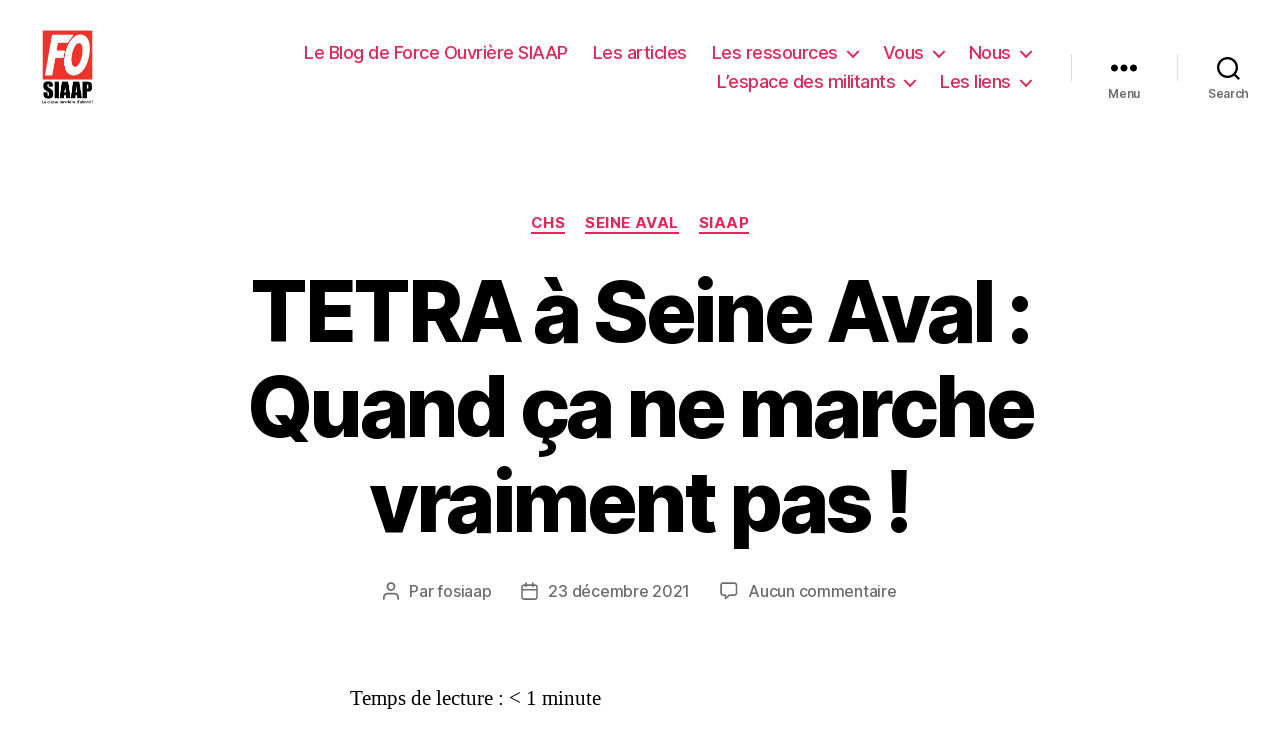

--- FILE ---
content_type: text/html; charset=UTF-8
request_url: https://www.fosiaap.fr/tetra-a-seine-aval-quand-ca-ne-marche-vraiment-pas/
body_size: 19601
content:
<!DOCTYPE html>

<html class="no-js" lang="fr-FR">

	<head>

		<meta charset="UTF-8">
		<meta name="viewport" content="width=device-width, initial-scale=1.0" >

		<link rel="profile" href="https://gmpg.org/xfn/11">

		<title>TETRA à Seine Aval : Quand ça ne marche vraiment pas ! &#8211; Le Blog de Force Ouvrière SIAAP</title>
<meta name='robots' content='max-image-preview:large' />
<link rel='dns-prefetch' href='//stats.wp.com' />
<link rel='dns-prefetch' href='//widgets.wp.com' />
<link rel='dns-prefetch' href='//s0.wp.com' />
<link rel='dns-prefetch' href='//0.gravatar.com' />
<link rel='dns-prefetch' href='//1.gravatar.com' />
<link rel='dns-prefetch' href='//2.gravatar.com' />
<link rel='dns-prefetch' href='//jetpack.wordpress.com' />
<link rel='dns-prefetch' href='//public-api.wordpress.com' />
<link rel='preconnect' href='//i0.wp.com' />
<link rel='preconnect' href='//c0.wp.com' />
<link rel="alternate" type="application/rss+xml" title="Le Blog de Force Ouvrière SIAAP &raquo; Flux" href="https://www.fosiaap.fr/feed/" />
<link rel="alternate" type="application/rss+xml" title="Le Blog de Force Ouvrière SIAAP &raquo; Flux des commentaires" href="https://www.fosiaap.fr/comments/feed/" />
<link rel="alternate" type="application/rss+xml" title="Le Blog de Force Ouvrière SIAAP &raquo; TETRA à Seine Aval : Quand ça ne marche vraiment pas ! Flux des commentaires" href="https://www.fosiaap.fr/tetra-a-seine-aval-quand-ca-ne-marche-vraiment-pas/feed/" />
<link rel="alternate" title="oEmbed (JSON)" type="application/json+oembed" href="https://www.fosiaap.fr/wp-json/oembed/1.0/embed?url=https%3A%2F%2Fwww.fosiaap.fr%2Ftetra-a-seine-aval-quand-ca-ne-marche-vraiment-pas%2F" />
<link rel="alternate" title="oEmbed (XML)" type="text/xml+oembed" href="https://www.fosiaap.fr/wp-json/oembed/1.0/embed?url=https%3A%2F%2Fwww.fosiaap.fr%2Ftetra-a-seine-aval-quand-ca-ne-marche-vraiment-pas%2F&#038;format=xml" />
<style id='wp-img-auto-sizes-contain-inline-css'>
img:is([sizes=auto i],[sizes^="auto," i]){contain-intrinsic-size:3000px 1500px}
/*# sourceURL=wp-img-auto-sizes-contain-inline-css */
</style>
<style id='wp-emoji-styles-inline-css'>

	img.wp-smiley, img.emoji {
		display: inline !important;
		border: none !important;
		box-shadow: none !important;
		height: 1em !important;
		width: 1em !important;
		margin: 0 0.07em !important;
		vertical-align: -0.1em !important;
		background: none !important;
		padding: 0 !important;
	}
/*# sourceURL=wp-emoji-styles-inline-css */
</style>
<style id='wp-block-library-inline-css'>
:root{--wp-block-synced-color:#7a00df;--wp-block-synced-color--rgb:122,0,223;--wp-bound-block-color:var(--wp-block-synced-color);--wp-editor-canvas-background:#ddd;--wp-admin-theme-color:#007cba;--wp-admin-theme-color--rgb:0,124,186;--wp-admin-theme-color-darker-10:#006ba1;--wp-admin-theme-color-darker-10--rgb:0,107,160.5;--wp-admin-theme-color-darker-20:#005a87;--wp-admin-theme-color-darker-20--rgb:0,90,135;--wp-admin-border-width-focus:2px}@media (min-resolution:192dpi){:root{--wp-admin-border-width-focus:1.5px}}.wp-element-button{cursor:pointer}:root .has-very-light-gray-background-color{background-color:#eee}:root .has-very-dark-gray-background-color{background-color:#313131}:root .has-very-light-gray-color{color:#eee}:root .has-very-dark-gray-color{color:#313131}:root .has-vivid-green-cyan-to-vivid-cyan-blue-gradient-background{background:linear-gradient(135deg,#00d084,#0693e3)}:root .has-purple-crush-gradient-background{background:linear-gradient(135deg,#34e2e4,#4721fb 50%,#ab1dfe)}:root .has-hazy-dawn-gradient-background{background:linear-gradient(135deg,#faaca8,#dad0ec)}:root .has-subdued-olive-gradient-background{background:linear-gradient(135deg,#fafae1,#67a671)}:root .has-atomic-cream-gradient-background{background:linear-gradient(135deg,#fdd79a,#004a59)}:root .has-nightshade-gradient-background{background:linear-gradient(135deg,#330968,#31cdcf)}:root .has-midnight-gradient-background{background:linear-gradient(135deg,#020381,#2874fc)}:root{--wp--preset--font-size--normal:16px;--wp--preset--font-size--huge:42px}.has-regular-font-size{font-size:1em}.has-larger-font-size{font-size:2.625em}.has-normal-font-size{font-size:var(--wp--preset--font-size--normal)}.has-huge-font-size{font-size:var(--wp--preset--font-size--huge)}.has-text-align-center{text-align:center}.has-text-align-left{text-align:left}.has-text-align-right{text-align:right}.has-fit-text{white-space:nowrap!important}#end-resizable-editor-section{display:none}.aligncenter{clear:both}.items-justified-left{justify-content:flex-start}.items-justified-center{justify-content:center}.items-justified-right{justify-content:flex-end}.items-justified-space-between{justify-content:space-between}.screen-reader-text{border:0;clip-path:inset(50%);height:1px;margin:-1px;overflow:hidden;padding:0;position:absolute;width:1px;word-wrap:normal!important}.screen-reader-text:focus{background-color:#ddd;clip-path:none;color:#444;display:block;font-size:1em;height:auto;left:5px;line-height:normal;padding:15px 23px 14px;text-decoration:none;top:5px;width:auto;z-index:100000}html :where(.has-border-color){border-style:solid}html :where([style*=border-top-color]){border-top-style:solid}html :where([style*=border-right-color]){border-right-style:solid}html :where([style*=border-bottom-color]){border-bottom-style:solid}html :where([style*=border-left-color]){border-left-style:solid}html :where([style*=border-width]){border-style:solid}html :where([style*=border-top-width]){border-top-style:solid}html :where([style*=border-right-width]){border-right-style:solid}html :where([style*=border-bottom-width]){border-bottom-style:solid}html :where([style*=border-left-width]){border-left-style:solid}html :where(img[class*=wp-image-]){height:auto;max-width:100%}:where(figure){margin:0 0 1em}html :where(.is-position-sticky){--wp-admin--admin-bar--position-offset:var(--wp-admin--admin-bar--height,0px)}@media screen and (max-width:600px){html :where(.is-position-sticky){--wp-admin--admin-bar--position-offset:0px}}

/*# sourceURL=wp-block-library-inline-css */
</style><style id='wp-block-paragraph-inline-css'>
.is-small-text{font-size:.875em}.is-regular-text{font-size:1em}.is-large-text{font-size:2.25em}.is-larger-text{font-size:3em}.has-drop-cap:not(:focus):first-letter{float:left;font-size:8.4em;font-style:normal;font-weight:100;line-height:.68;margin:.05em .1em 0 0;text-transform:uppercase}body.rtl .has-drop-cap:not(:focus):first-letter{float:none;margin-left:.1em}p.has-drop-cap.has-background{overflow:hidden}:root :where(p.has-background){padding:1.25em 2.375em}:where(p.has-text-color:not(.has-link-color)) a{color:inherit}p.has-text-align-left[style*="writing-mode:vertical-lr"],p.has-text-align-right[style*="writing-mode:vertical-rl"]{rotate:180deg}
/*# sourceURL=https://c0.wp.com/c/6.9/wp-includes/blocks/paragraph/style.min.css */
</style>
<style id='global-styles-inline-css'>
:root{--wp--preset--aspect-ratio--square: 1;--wp--preset--aspect-ratio--4-3: 4/3;--wp--preset--aspect-ratio--3-4: 3/4;--wp--preset--aspect-ratio--3-2: 3/2;--wp--preset--aspect-ratio--2-3: 2/3;--wp--preset--aspect-ratio--16-9: 16/9;--wp--preset--aspect-ratio--9-16: 9/16;--wp--preset--color--black: #000000;--wp--preset--color--cyan-bluish-gray: #abb8c3;--wp--preset--color--white: #ffffff;--wp--preset--color--pale-pink: #f78da7;--wp--preset--color--vivid-red: #cf2e2e;--wp--preset--color--luminous-vivid-orange: #ff6900;--wp--preset--color--luminous-vivid-amber: #fcb900;--wp--preset--color--light-green-cyan: #7bdcb5;--wp--preset--color--vivid-green-cyan: #00d084;--wp--preset--color--pale-cyan-blue: #8ed1fc;--wp--preset--color--vivid-cyan-blue: #0693e3;--wp--preset--color--vivid-purple: #9b51e0;--wp--preset--color--accent: #e22658;--wp--preset--color--primary: #000000;--wp--preset--color--secondary: #6d6d6d;--wp--preset--color--subtle-background: #dbdbdb;--wp--preset--color--background: #ffffff;--wp--preset--gradient--vivid-cyan-blue-to-vivid-purple: linear-gradient(135deg,rgb(6,147,227) 0%,rgb(155,81,224) 100%);--wp--preset--gradient--light-green-cyan-to-vivid-green-cyan: linear-gradient(135deg,rgb(122,220,180) 0%,rgb(0,208,130) 100%);--wp--preset--gradient--luminous-vivid-amber-to-luminous-vivid-orange: linear-gradient(135deg,rgb(252,185,0) 0%,rgb(255,105,0) 100%);--wp--preset--gradient--luminous-vivid-orange-to-vivid-red: linear-gradient(135deg,rgb(255,105,0) 0%,rgb(207,46,46) 100%);--wp--preset--gradient--very-light-gray-to-cyan-bluish-gray: linear-gradient(135deg,rgb(238,238,238) 0%,rgb(169,184,195) 100%);--wp--preset--gradient--cool-to-warm-spectrum: linear-gradient(135deg,rgb(74,234,220) 0%,rgb(151,120,209) 20%,rgb(207,42,186) 40%,rgb(238,44,130) 60%,rgb(251,105,98) 80%,rgb(254,248,76) 100%);--wp--preset--gradient--blush-light-purple: linear-gradient(135deg,rgb(255,206,236) 0%,rgb(152,150,240) 100%);--wp--preset--gradient--blush-bordeaux: linear-gradient(135deg,rgb(254,205,165) 0%,rgb(254,45,45) 50%,rgb(107,0,62) 100%);--wp--preset--gradient--luminous-dusk: linear-gradient(135deg,rgb(255,203,112) 0%,rgb(199,81,192) 50%,rgb(65,88,208) 100%);--wp--preset--gradient--pale-ocean: linear-gradient(135deg,rgb(255,245,203) 0%,rgb(182,227,212) 50%,rgb(51,167,181) 100%);--wp--preset--gradient--electric-grass: linear-gradient(135deg,rgb(202,248,128) 0%,rgb(113,206,126) 100%);--wp--preset--gradient--midnight: linear-gradient(135deg,rgb(2,3,129) 0%,rgb(40,116,252) 100%);--wp--preset--font-size--small: 18px;--wp--preset--font-size--medium: 20px;--wp--preset--font-size--large: 26.25px;--wp--preset--font-size--x-large: 42px;--wp--preset--font-size--normal: 21px;--wp--preset--font-size--larger: 32px;--wp--preset--spacing--20: 0.44rem;--wp--preset--spacing--30: 0.67rem;--wp--preset--spacing--40: 1rem;--wp--preset--spacing--50: 1.5rem;--wp--preset--spacing--60: 2.25rem;--wp--preset--spacing--70: 3.38rem;--wp--preset--spacing--80: 5.06rem;--wp--preset--shadow--natural: 6px 6px 9px rgba(0, 0, 0, 0.2);--wp--preset--shadow--deep: 12px 12px 50px rgba(0, 0, 0, 0.4);--wp--preset--shadow--sharp: 6px 6px 0px rgba(0, 0, 0, 0.2);--wp--preset--shadow--outlined: 6px 6px 0px -3px rgb(255, 255, 255), 6px 6px rgb(0, 0, 0);--wp--preset--shadow--crisp: 6px 6px 0px rgb(0, 0, 0);}:where(.is-layout-flex){gap: 0.5em;}:where(.is-layout-grid){gap: 0.5em;}body .is-layout-flex{display: flex;}.is-layout-flex{flex-wrap: wrap;align-items: center;}.is-layout-flex > :is(*, div){margin: 0;}body .is-layout-grid{display: grid;}.is-layout-grid > :is(*, div){margin: 0;}:where(.wp-block-columns.is-layout-flex){gap: 2em;}:where(.wp-block-columns.is-layout-grid){gap: 2em;}:where(.wp-block-post-template.is-layout-flex){gap: 1.25em;}:where(.wp-block-post-template.is-layout-grid){gap: 1.25em;}.has-black-color{color: var(--wp--preset--color--black) !important;}.has-cyan-bluish-gray-color{color: var(--wp--preset--color--cyan-bluish-gray) !important;}.has-white-color{color: var(--wp--preset--color--white) !important;}.has-pale-pink-color{color: var(--wp--preset--color--pale-pink) !important;}.has-vivid-red-color{color: var(--wp--preset--color--vivid-red) !important;}.has-luminous-vivid-orange-color{color: var(--wp--preset--color--luminous-vivid-orange) !important;}.has-luminous-vivid-amber-color{color: var(--wp--preset--color--luminous-vivid-amber) !important;}.has-light-green-cyan-color{color: var(--wp--preset--color--light-green-cyan) !important;}.has-vivid-green-cyan-color{color: var(--wp--preset--color--vivid-green-cyan) !important;}.has-pale-cyan-blue-color{color: var(--wp--preset--color--pale-cyan-blue) !important;}.has-vivid-cyan-blue-color{color: var(--wp--preset--color--vivid-cyan-blue) !important;}.has-vivid-purple-color{color: var(--wp--preset--color--vivid-purple) !important;}.has-black-background-color{background-color: var(--wp--preset--color--black) !important;}.has-cyan-bluish-gray-background-color{background-color: var(--wp--preset--color--cyan-bluish-gray) !important;}.has-white-background-color{background-color: var(--wp--preset--color--white) !important;}.has-pale-pink-background-color{background-color: var(--wp--preset--color--pale-pink) !important;}.has-vivid-red-background-color{background-color: var(--wp--preset--color--vivid-red) !important;}.has-luminous-vivid-orange-background-color{background-color: var(--wp--preset--color--luminous-vivid-orange) !important;}.has-luminous-vivid-amber-background-color{background-color: var(--wp--preset--color--luminous-vivid-amber) !important;}.has-light-green-cyan-background-color{background-color: var(--wp--preset--color--light-green-cyan) !important;}.has-vivid-green-cyan-background-color{background-color: var(--wp--preset--color--vivid-green-cyan) !important;}.has-pale-cyan-blue-background-color{background-color: var(--wp--preset--color--pale-cyan-blue) !important;}.has-vivid-cyan-blue-background-color{background-color: var(--wp--preset--color--vivid-cyan-blue) !important;}.has-vivid-purple-background-color{background-color: var(--wp--preset--color--vivid-purple) !important;}.has-black-border-color{border-color: var(--wp--preset--color--black) !important;}.has-cyan-bluish-gray-border-color{border-color: var(--wp--preset--color--cyan-bluish-gray) !important;}.has-white-border-color{border-color: var(--wp--preset--color--white) !important;}.has-pale-pink-border-color{border-color: var(--wp--preset--color--pale-pink) !important;}.has-vivid-red-border-color{border-color: var(--wp--preset--color--vivid-red) !important;}.has-luminous-vivid-orange-border-color{border-color: var(--wp--preset--color--luminous-vivid-orange) !important;}.has-luminous-vivid-amber-border-color{border-color: var(--wp--preset--color--luminous-vivid-amber) !important;}.has-light-green-cyan-border-color{border-color: var(--wp--preset--color--light-green-cyan) !important;}.has-vivid-green-cyan-border-color{border-color: var(--wp--preset--color--vivid-green-cyan) !important;}.has-pale-cyan-blue-border-color{border-color: var(--wp--preset--color--pale-cyan-blue) !important;}.has-vivid-cyan-blue-border-color{border-color: var(--wp--preset--color--vivid-cyan-blue) !important;}.has-vivid-purple-border-color{border-color: var(--wp--preset--color--vivid-purple) !important;}.has-vivid-cyan-blue-to-vivid-purple-gradient-background{background: var(--wp--preset--gradient--vivid-cyan-blue-to-vivid-purple) !important;}.has-light-green-cyan-to-vivid-green-cyan-gradient-background{background: var(--wp--preset--gradient--light-green-cyan-to-vivid-green-cyan) !important;}.has-luminous-vivid-amber-to-luminous-vivid-orange-gradient-background{background: var(--wp--preset--gradient--luminous-vivid-amber-to-luminous-vivid-orange) !important;}.has-luminous-vivid-orange-to-vivid-red-gradient-background{background: var(--wp--preset--gradient--luminous-vivid-orange-to-vivid-red) !important;}.has-very-light-gray-to-cyan-bluish-gray-gradient-background{background: var(--wp--preset--gradient--very-light-gray-to-cyan-bluish-gray) !important;}.has-cool-to-warm-spectrum-gradient-background{background: var(--wp--preset--gradient--cool-to-warm-spectrum) !important;}.has-blush-light-purple-gradient-background{background: var(--wp--preset--gradient--blush-light-purple) !important;}.has-blush-bordeaux-gradient-background{background: var(--wp--preset--gradient--blush-bordeaux) !important;}.has-luminous-dusk-gradient-background{background: var(--wp--preset--gradient--luminous-dusk) !important;}.has-pale-ocean-gradient-background{background: var(--wp--preset--gradient--pale-ocean) !important;}.has-electric-grass-gradient-background{background: var(--wp--preset--gradient--electric-grass) !important;}.has-midnight-gradient-background{background: var(--wp--preset--gradient--midnight) !important;}.has-small-font-size{font-size: var(--wp--preset--font-size--small) !important;}.has-medium-font-size{font-size: var(--wp--preset--font-size--medium) !important;}.has-large-font-size{font-size: var(--wp--preset--font-size--large) !important;}.has-x-large-font-size{font-size: var(--wp--preset--font-size--x-large) !important;}
/*# sourceURL=global-styles-inline-css */
</style>

<style id='classic-theme-styles-inline-css'>
/*! This file is auto-generated */
.wp-block-button__link{color:#fff;background-color:#32373c;border-radius:9999px;box-shadow:none;text-decoration:none;padding:calc(.667em + 2px) calc(1.333em + 2px);font-size:1.125em}.wp-block-file__button{background:#32373c;color:#fff;text-decoration:none}
/*# sourceURL=/wp-includes/css/classic-themes.min.css */
</style>
<link rel='stylesheet' id='twentytwenty-style-css' href='https://www.fosiaap.fr/wp-content/themes/twentytwenty/style.css?ver=1.5' media='all' />
<style id='twentytwenty-style-inline-css'>
.color-accent,.color-accent-hover:hover,.color-accent-hover:focus,:root .has-accent-color,.has-drop-cap:not(:focus):first-letter,.wp-block-button.is-style-outline,a { color: #e22658; }blockquote,.border-color-accent,.border-color-accent-hover:hover,.border-color-accent-hover:focus { border-color: #e22658; }button,.button,.faux-button,.wp-block-button__link,.wp-block-file .wp-block-file__button,input[type="button"],input[type="reset"],input[type="submit"],.bg-accent,.bg-accent-hover:hover,.bg-accent-hover:focus,:root .has-accent-background-color,.comment-reply-link { background-color: #e22658; }.fill-children-accent,.fill-children-accent * { fill: #e22658; }:root .has-background-color,button,.button,.faux-button,.wp-block-button__link,.wp-block-file__button,input[type="button"],input[type="reset"],input[type="submit"],.wp-block-button,.comment-reply-link,.has-background.has-primary-background-color:not(.has-text-color),.has-background.has-primary-background-color *:not(.has-text-color),.has-background.has-accent-background-color:not(.has-text-color),.has-background.has-accent-background-color *:not(.has-text-color) { color: #ffffff; }:root .has-background-background-color { background-color: #ffffff; }body,.entry-title a,:root .has-primary-color { color: #000000; }:root .has-primary-background-color { background-color: #000000; }cite,figcaption,.wp-caption-text,.post-meta,.entry-content .wp-block-archives li,.entry-content .wp-block-categories li,.entry-content .wp-block-latest-posts li,.wp-block-latest-comments__comment-date,.wp-block-latest-posts__post-date,.wp-block-embed figcaption,.wp-block-image figcaption,.wp-block-pullquote cite,.comment-metadata,.comment-respond .comment-notes,.comment-respond .logged-in-as,.pagination .dots,.entry-content hr:not(.has-background),hr.styled-separator,:root .has-secondary-color { color: #6d6d6d; }:root .has-secondary-background-color { background-color: #6d6d6d; }pre,fieldset,input,textarea,table,table *,hr { border-color: #dbdbdb; }caption,code,code,kbd,samp,.wp-block-table.is-style-stripes tbody tr:nth-child(odd),:root .has-subtle-background-background-color { background-color: #dbdbdb; }.wp-block-table.is-style-stripes { border-bottom-color: #dbdbdb; }.wp-block-latest-posts.is-grid li { border-top-color: #dbdbdb; }:root .has-subtle-background-color { color: #dbdbdb; }body:not(.overlay-header) .primary-menu > li > a,body:not(.overlay-header) .primary-menu > li > .icon,.modal-menu a,.footer-menu a, .footer-widgets a,#site-footer .wp-block-button.is-style-outline,.wp-block-pullquote:before,.singular:not(.overlay-header) .entry-header a,.archive-header a,.header-footer-group .color-accent,.header-footer-group .color-accent-hover:hover { color: #e22658; }.social-icons a,#site-footer button:not(.toggle),#site-footer .button,#site-footer .faux-button,#site-footer .wp-block-button__link,#site-footer .wp-block-file__button,#site-footer input[type="button"],#site-footer input[type="reset"],#site-footer input[type="submit"] { background-color: #e22658; }.social-icons a,body:not(.overlay-header) .primary-menu ul,.header-footer-group button,.header-footer-group .button,.header-footer-group .faux-button,.header-footer-group .wp-block-button:not(.is-style-outline) .wp-block-button__link,.header-footer-group .wp-block-file__button,.header-footer-group input[type="button"],.header-footer-group input[type="reset"],.header-footer-group input[type="submit"] { color: #ffffff; }#site-header,.footer-nav-widgets-wrapper,#site-footer,.menu-modal,.menu-modal-inner,.search-modal-inner,.archive-header,.singular .entry-header,.singular .featured-media:before,.wp-block-pullquote:before { background-color: #ffffff; }.header-footer-group,body:not(.overlay-header) #site-header .toggle,.menu-modal .toggle { color: #000000; }body:not(.overlay-header) .primary-menu ul { background-color: #000000; }body:not(.overlay-header) .primary-menu > li > ul:after { border-bottom-color: #000000; }body:not(.overlay-header) .primary-menu ul ul:after { border-left-color: #000000; }.site-description,body:not(.overlay-header) .toggle-inner .toggle-text,.widget .post-date,.widget .rss-date,.widget_archive li,.widget_categories li,.widget cite,.widget_pages li,.widget_meta li,.widget_nav_menu li,.powered-by-wordpress,.to-the-top,.singular .entry-header .post-meta,.singular:not(.overlay-header) .entry-header .post-meta a { color: #6d6d6d; }.header-footer-group pre,.header-footer-group fieldset,.header-footer-group input,.header-footer-group textarea,.header-footer-group table,.header-footer-group table *,.footer-nav-widgets-wrapper,#site-footer,.menu-modal nav *,.footer-widgets-outer-wrapper,.footer-top { border-color: #dbdbdb; }.header-footer-group table caption,body:not(.overlay-header) .header-inner .toggle-wrapper::before { background-color: #dbdbdb; }
/*# sourceURL=twentytwenty-style-inline-css */
</style>
<link rel='stylesheet' id='twentytwenty-print-style-css' href='https://www.fosiaap.fr/wp-content/themes/twentytwenty/print.css?ver=1.5' media='print' />
<link rel='stylesheet' id='jetpack_likes-css' href='https://c0.wp.com/p/jetpack/15.4/modules/likes/style.css' media='all' />
<link rel='stylesheet' id='twentytwenty-jetpack-css' href='https://c0.wp.com/p/jetpack/15.4/modules/theme-tools/compat/twentytwenty.css' media='all' />
<style id='twentytwenty-jetpack-inline-css'>

	.infinite-scroll #site-content #infinite-handle span button,
	.infinite-scroll #site-content #infinite-handle span button:hover,
	.infinite-scroll #site-content #infinite-handle span button:focus {
		background: #e22658;
		color: #ffffff;
	}
	#site-content .entry-content div.sharedaddy h3.sd-title,
	#site-content .entry-content h3.sd-title,
	#site-content .entry-content #jp-relatedposts h3.jp-relatedposts-headline {
		color: #6d6d6d;
	}
	
/*# sourceURL=twentytwenty-jetpack-inline-css */
</style>
<link rel='stylesheet' id='newsletter-css' href='https://www.fosiaap.fr/wp-content/plugins/newsletter/style.css?ver=9.1.0' media='all' />
<link rel='stylesheet' id='sharedaddy-css' href='https://c0.wp.com/p/jetpack/15.4/modules/sharedaddy/sharing.css' media='all' />
<link rel='stylesheet' id='social-logos-css' href='https://c0.wp.com/p/jetpack/15.4/_inc/social-logos/social-logos.min.css' media='all' />
<script src="https://www.fosiaap.fr/wp-content/themes/twentytwenty/assets/js/index.js?ver=1.5" id="twentytwenty-js-js" async></script>
<link rel="https://api.w.org/" href="https://www.fosiaap.fr/wp-json/" /><link rel="alternate" title="JSON" type="application/json" href="https://www.fosiaap.fr/wp-json/wp/v2/posts/2027" /><link rel="EditURI" type="application/rsd+xml" title="RSD" href="https://www.fosiaap.fr/xmlrpc.php?rsd" />
<meta name="generator" content="WordPress 6.9" />
<link rel="canonical" href="https://www.fosiaap.fr/tetra-a-seine-aval-quand-ca-ne-marche-vraiment-pas/" />
<link rel='shortlink' href='https://www.fosiaap.fr/?p=2027' />
	<style>img#wpstats{display:none}</style>
			<script>document.documentElement.className = document.documentElement.className.replace( 'no-js', 'js' );</script>
	<style>.recentcomments a{display:inline !important;padding:0 !important;margin:0 !important;}</style><meta name="description" content="La mise en place du système TETRA est emblématique des fiascos et des vaines cachoteries qui émaillent la chronique des insuffisances du SIAAP de ces dernières années. Pour le système de communication TETRA, ce sont les jongleries entre CHS central et locaux, les conflits d’intérêts, les mensonges les plus graves, y-compris sur le travail isolé…" />
<style id="custom-background-css">
body.custom-background { background-color: #ffffff; }
</style>
	
<!-- Jetpack Open Graph Tags -->
<meta property="og:type" content="article" />
<meta property="og:title" content="TETRA à Seine Aval : Quand ça ne marche vraiment pas !" />
<meta property="og:url" content="https://www.fosiaap.fr/tetra-a-seine-aval-quand-ca-ne-marche-vraiment-pas/" />
<meta property="og:description" content="La mise en place du système TETRA est emblématique des fiascos et des vaines cachoteries qui émaillent la chronique des insuffisances du SIAAP de ces dernières années. Pour le système de communicat…" />
<meta property="article:published_time" content="2021-12-23T14:29:32+00:00" />
<meta property="article:modified_time" content="2021-12-25T13:31:31+00:00" />
<meta property="og:site_name" content="Le Blog de Force Ouvrière SIAAP" />
<meta property="og:image" content="https://i0.wp.com/www.fosiaap.fr/wp-content/uploads/2021/08/Logo-FO-SIAAP.png?fit=871%2C1245&#038;ssl=1" />
<meta property="og:image:width" content="871" />
<meta property="og:image:height" content="1245" />
<meta property="og:image:alt" content="" />
<meta property="og:locale" content="fr_FR" />
<meta name="twitter:text:title" content="TETRA à Seine Aval : Quand ça ne marche vraiment pas !" />
<meta name="twitter:image" content="https://i0.wp.com/www.fosiaap.fr/wp-content/uploads/2021/04/cropped-logo-fo-siaap-1.png?fit=240%2C240&amp;ssl=1" />
<meta name="twitter:card" content="summary" />

<!-- End Jetpack Open Graph Tags -->
<link rel="icon" href="https://i0.wp.com/www.fosiaap.fr/wp-content/uploads/2021/04/cropped-logo-fo-siaap-1.png?fit=32%2C32&#038;ssl=1" sizes="32x32" />
<link rel="icon" href="https://i0.wp.com/www.fosiaap.fr/wp-content/uploads/2021/04/cropped-logo-fo-siaap-1.png?fit=192%2C192&#038;ssl=1" sizes="192x192" />
<link rel="apple-touch-icon" href="https://i0.wp.com/www.fosiaap.fr/wp-content/uploads/2021/04/cropped-logo-fo-siaap-1.png?fit=180%2C180&#038;ssl=1" />
<meta name="msapplication-TileImage" content="https://i0.wp.com/www.fosiaap.fr/wp-content/uploads/2021/04/cropped-logo-fo-siaap-1.png?fit=270%2C270&#038;ssl=1" />

	</head>

	<body class="wp-singular post-template-default single single-post postid-2027 single-format-standard custom-background wp-custom-logo wp-embed-responsive wp-theme-twentytwenty singular enable-search-modal missing-post-thumbnail has-single-pagination showing-comments hide-avatars footer-top-visible reduced-spacing">

		<a class="skip-link screen-reader-text" href="#site-content">Aller au contenu</a>
		<header id="site-header" class="header-footer-group" role="banner">

			<div class="header-inner section-inner">

				<div class="header-titles-wrapper">

					
						<button class="toggle search-toggle mobile-search-toggle" data-toggle-target=".search-modal" data-toggle-body-class="showing-search-modal" data-set-focus=".search-modal .search-field" aria-expanded="false">
							<span class="toggle-inner">
								<span class="toggle-icon">
									<svg class="svg-icon" aria-hidden="true" role="img" focusable="false" xmlns="http://www.w3.org/2000/svg" width="23" height="23" viewBox="0 0 23 23"><path d="M38.710696,48.0601792 L43,52.3494831 L41.3494831,54 L37.0601792,49.710696 C35.2632422,51.1481185 32.9839107,52.0076499 30.5038249,52.0076499 C24.7027226,52.0076499 20,47.3049272 20,41.5038249 C20,35.7027226 24.7027226,31 30.5038249,31 C36.3049272,31 41.0076499,35.7027226 41.0076499,41.5038249 C41.0076499,43.9839107 40.1481185,46.2632422 38.710696,48.0601792 Z M36.3875844,47.1716785 C37.8030221,45.7026647 38.6734666,43.7048964 38.6734666,41.5038249 C38.6734666,36.9918565 35.0157934,33.3341833 30.5038249,33.3341833 C25.9918565,33.3341833 22.3341833,36.9918565 22.3341833,41.5038249 C22.3341833,46.0157934 25.9918565,49.6734666 30.5038249,49.6734666 C32.7048964,49.6734666 34.7026647,48.8030221 36.1716785,47.3875844 C36.2023931,47.347638 36.2360451,47.3092237 36.2726343,47.2726343 C36.3092237,47.2360451 36.347638,47.2023931 36.3875844,47.1716785 Z" transform="translate(-20 -31)" /></svg>								</span>
								<span class="toggle-text">Search</span>
							</span>
						</button><!-- .search-toggle -->

					
					<div class="header-titles">

						<div class="site-logo faux-heading"><a href="https://www.fosiaap.fr/" class="custom-logo-link" rel="home"><img width="871" height="1245" src="https://i0.wp.com/www.fosiaap.fr/wp-content/uploads/2021/08/Logo-FO-SIAAP.png?fit=871%2C1245&amp;ssl=1" class="custom-logo" alt="Le Blog de Force Ouvrière SIAAP" decoding="async" fetchpriority="high" srcset="https://i0.wp.com/www.fosiaap.fr/wp-content/uploads/2021/08/Logo-FO-SIAAP.png?w=871&amp;ssl=1 871w, https://i0.wp.com/www.fosiaap.fr/wp-content/uploads/2021/08/Logo-FO-SIAAP.png?resize=210%2C300&amp;ssl=1 210w, https://i0.wp.com/www.fosiaap.fr/wp-content/uploads/2021/08/Logo-FO-SIAAP.png?resize=716%2C1024&amp;ssl=1 716w, https://i0.wp.com/www.fosiaap.fr/wp-content/uploads/2021/08/Logo-FO-SIAAP.png?resize=768%2C1098&amp;ssl=1 768w" sizes="(max-width: 871px) 100vw, 871px" /></a><span class="screen-reader-text">Le Blog de Force Ouvrière SIAAP</span></div>
					</div><!-- .header-titles -->

					<button class="toggle nav-toggle mobile-nav-toggle" data-toggle-target=".menu-modal"  data-toggle-body-class="showing-menu-modal" aria-expanded="false" data-set-focus=".close-nav-toggle">
						<span class="toggle-inner">
							<span class="toggle-icon">
								<svg class="svg-icon" aria-hidden="true" role="img" focusable="false" xmlns="http://www.w3.org/2000/svg" width="26" height="7" viewBox="0 0 26 7"><path fill-rule="evenodd" d="M332.5,45 C330.567003,45 329,43.4329966 329,41.5 C329,39.5670034 330.567003,38 332.5,38 C334.432997,38 336,39.5670034 336,41.5 C336,43.4329966 334.432997,45 332.5,45 Z M342,45 C340.067003,45 338.5,43.4329966 338.5,41.5 C338.5,39.5670034 340.067003,38 342,38 C343.932997,38 345.5,39.5670034 345.5,41.5 C345.5,43.4329966 343.932997,45 342,45 Z M351.5,45 C349.567003,45 348,43.4329966 348,41.5 C348,39.5670034 349.567003,38 351.5,38 C353.432997,38 355,39.5670034 355,41.5 C355,43.4329966 353.432997,45 351.5,45 Z" transform="translate(-329 -38)" /></svg>							</span>
							<span class="toggle-text">Menu</span>
						</span>
					</button><!-- .nav-toggle -->

				</div><!-- .header-titles-wrapper -->

				<div class="header-navigation-wrapper">

					
							<nav class="primary-menu-wrapper" aria-label="Horizontal" role="navigation">

								<ul class="primary-menu reset-list-style">

								<li id="menu-item-680" class="menu-item menu-item-type-post_type menu-item-object-page menu-item-home menu-item-680"><a href="https://www.fosiaap.fr/">Le Blog de Force Ouvrière SIAAP</a></li>
<li id="menu-item-12" class="menu-item menu-item-type-post_type menu-item-object-page menu-item-12"><a href="https://www.fosiaap.fr/articles/">Les articles</a></li>
<li id="menu-item-673" class="menu-item menu-item-type-post_type menu-item-object-page menu-item-has-children menu-item-673"><a href="https://www.fosiaap.fr/ressources-2/">Les ressources</a><span class="icon"></span>
<ul class="sub-menu">
	<li id="menu-item-385" class="menu-item menu-item-type-post_type menu-item-object-page menu-item-385"><a href="https://www.fosiaap.fr/deliberations/">Délibérations</a></li>
	<li id="menu-item-2868" class="menu-item menu-item-type-post_type menu-item-object-page menu-item-2868"><a href="https://www.fosiaap.fr/grilles-indiciaires/">Grilles indiciaires</a></li>
	<li id="menu-item-593" class="menu-item menu-item-type-post_type menu-item-object-page menu-item-593"><a href="https://www.fosiaap.fr/lignes-de-gestion/">Les lignes directrices de gestion</a></li>
	<li id="menu-item-388" class="menu-item menu-item-type-post_type menu-item-object-page menu-item-388"><a href="https://www.fosiaap.fr/medias/">Médias</a></li>
	<li id="menu-item-391" class="menu-item menu-item-type-post_type menu-item-object-page menu-item-391"><a href="https://www.fosiaap.fr/citations/">Citations</a></li>
</ul>
</li>
<li id="menu-item-624" class="menu-item menu-item-type-post_type menu-item-object-page menu-item-has-children menu-item-624"><a href="https://www.fosiaap.fr/vous/">Vous</a><span class="icon"></span>
<ul class="sub-menu">
	<li id="menu-item-591" class="menu-item menu-item-type-post_type menu-item-object-page menu-item-has-children menu-item-591"><a href="https://www.fosiaap.fr/newsletter/">Lettre d’information</a><span class="icon"></span>
	<ul class="sub-menu">
		<li id="menu-item-594" class="menu-item menu-item-type-post_type menu-item-object-page menu-item-privacy-policy menu-item-594"><a rel="privacy-policy" href="https://www.fosiaap.fr/politique-de-confidentialite-2/">Politique de confidentialité</a></li>
	</ul>
</li>
	<li id="menu-item-380" class="menu-item menu-item-type-post_type menu-item-object-page menu-item-380"><a href="https://www.fosiaap.fr/syndicalisation/">Syndicalisation</a></li>
</ul>
</li>
<li id="menu-item-625" class="menu-item menu-item-type-post_type menu-item-object-page menu-item-has-children menu-item-625"><a href="https://www.fosiaap.fr/nous/">Nous</a><span class="icon"></span>
<ul class="sub-menu">
	<li id="menu-item-377" class="menu-item menu-item-type-post_type menu-item-object-page menu-item-377"><a href="https://www.fosiaap.fr/about/">À propos</a></li>
	<li id="menu-item-378" class="menu-item menu-item-type-post_type menu-item-object-page menu-item-378"><a href="https://www.fosiaap.fr/contact/">Contact</a></li>
	<li id="menu-item-544" class="menu-item menu-item-type-post_type menu-item-object-page menu-item-privacy-policy menu-item-544"><a rel="privacy-policy" href="https://www.fosiaap.fr/politique-de-confidentialite-2/">Politique de confidentialité</a></li>
</ul>
</li>
<li id="menu-item-763" class="menu-item menu-item-type-post_type menu-item-object-page menu-item-has-children menu-item-763"><a href="https://www.fosiaap.fr/espace-militants/">L’espace des militants</a><span class="icon"></span>
<ul class="sub-menu">
	<li id="menu-item-390" class="menu-item menu-item-type-post_type menu-item-object-page menu-item-390"><a href="https://www.fosiaap.fr/agenda/">Agenda</a></li>
	<li id="menu-item-604" class="menu-item menu-item-type-post_type menu-item-object-page menu-item-604"><a href="https://www.fosiaap.fr/syndicalisation/">Syndicalisation</a></li>
	<li id="menu-item-760" class="menu-item menu-item-type-post_type menu-item-object-page menu-item-760"><a href="https://www.fosiaap.fr/statuts/">Statuts</a></li>
	<li id="menu-item-759" class="menu-item menu-item-type-post_type menu-item-object-page menu-item-759"><a href="https://www.fosiaap.fr/juridique/">Juridique</a></li>
	<li id="menu-item-1247" class="menu-item menu-item-type-custom menu-item-object-custom menu-item-1247"><a href="https://www.toupie.org/Dictionnaire/">Dictionnaire politique</a></li>
</ul>
</li>
<li id="menu-item-605" class="menu-item menu-item-type-post_type menu-item-object-page menu-item-has-children menu-item-605"><a href="https://www.fosiaap.fr/liens/">Les liens</a><span class="icon"></span>
<ul class="sub-menu">
	<li id="menu-item-606" class="menu-item menu-item-type-custom menu-item-object-custom menu-item-606"><a href="https://www.force-ouvriere.fr/">Confédération FO</a></li>
	<li id="menu-item-607" class="menu-item menu-item-type-custom menu-item-object-custom menu-item-607"><a href="https://www.foterritoriaux.fr/">Fédération FO</a></li>
	<li id="menu-item-2853" class="menu-item menu-item-type-custom menu-item-object-custom menu-item-2853"><a href="https://www.foterritoriaux.fr/eau-et-assainissement/c/0">Union nationale des services de l&rsquo;eau et de l&rsquo;assainissement</a></li>
	<li id="menu-item-608" class="menu-item menu-item-type-custom menu-item-object-custom menu-item-608"><a href="http://www.udfo75.net/">Union départementale FO Paris</a></li>
	<li id="menu-item-726" class="menu-item menu-item-type-custom menu-item-object-custom menu-item-726"><a href="https://fo-villedeparis.fr/">FO Ville de Paris</a></li>
	<li id="menu-item-610" class="menu-item menu-item-type-custom menu-item-object-custom menu-item-610"><a href="http://www.eauxglacees.com/">Les eaux glacées du calcul égoïste</a></li>
	<li id="menu-item-1246" class="menu-item menu-item-type-custom menu-item-object-custom menu-item-1246"><a href="https://www.toupie.org/Dictionnaire/">Toupictionnaire</a></li>
</ul>
</li>

								</ul>

							</nav><!-- .primary-menu-wrapper -->

						
						<div class="header-toggles hide-no-js">

						
							<div class="toggle-wrapper nav-toggle-wrapper has-expanded-menu">

								<button class="toggle nav-toggle desktop-nav-toggle" data-toggle-target=".menu-modal" data-toggle-body-class="showing-menu-modal" aria-expanded="false" data-set-focus=".close-nav-toggle">
									<span class="toggle-inner">
										<span class="toggle-text">Menu</span>
										<span class="toggle-icon">
											<svg class="svg-icon" aria-hidden="true" role="img" focusable="false" xmlns="http://www.w3.org/2000/svg" width="26" height="7" viewBox="0 0 26 7"><path fill-rule="evenodd" d="M332.5,45 C330.567003,45 329,43.4329966 329,41.5 C329,39.5670034 330.567003,38 332.5,38 C334.432997,38 336,39.5670034 336,41.5 C336,43.4329966 334.432997,45 332.5,45 Z M342,45 C340.067003,45 338.5,43.4329966 338.5,41.5 C338.5,39.5670034 340.067003,38 342,38 C343.932997,38 345.5,39.5670034 345.5,41.5 C345.5,43.4329966 343.932997,45 342,45 Z M351.5,45 C349.567003,45 348,43.4329966 348,41.5 C348,39.5670034 349.567003,38 351.5,38 C353.432997,38 355,39.5670034 355,41.5 C355,43.4329966 353.432997,45 351.5,45 Z" transform="translate(-329 -38)" /></svg>										</span>
									</span>
								</button><!-- .nav-toggle -->

							</div><!-- .nav-toggle-wrapper -->

							
							<div class="toggle-wrapper search-toggle-wrapper">

								<button class="toggle search-toggle desktop-search-toggle" data-toggle-target=".search-modal" data-toggle-body-class="showing-search-modal" data-set-focus=".search-modal .search-field" aria-expanded="false">
									<span class="toggle-inner">
										<svg class="svg-icon" aria-hidden="true" role="img" focusable="false" xmlns="http://www.w3.org/2000/svg" width="23" height="23" viewBox="0 0 23 23"><path d="M38.710696,48.0601792 L43,52.3494831 L41.3494831,54 L37.0601792,49.710696 C35.2632422,51.1481185 32.9839107,52.0076499 30.5038249,52.0076499 C24.7027226,52.0076499 20,47.3049272 20,41.5038249 C20,35.7027226 24.7027226,31 30.5038249,31 C36.3049272,31 41.0076499,35.7027226 41.0076499,41.5038249 C41.0076499,43.9839107 40.1481185,46.2632422 38.710696,48.0601792 Z M36.3875844,47.1716785 C37.8030221,45.7026647 38.6734666,43.7048964 38.6734666,41.5038249 C38.6734666,36.9918565 35.0157934,33.3341833 30.5038249,33.3341833 C25.9918565,33.3341833 22.3341833,36.9918565 22.3341833,41.5038249 C22.3341833,46.0157934 25.9918565,49.6734666 30.5038249,49.6734666 C32.7048964,49.6734666 34.7026647,48.8030221 36.1716785,47.3875844 C36.2023931,47.347638 36.2360451,47.3092237 36.2726343,47.2726343 C36.3092237,47.2360451 36.347638,47.2023931 36.3875844,47.1716785 Z" transform="translate(-20 -31)" /></svg>										<span class="toggle-text">Search</span>
									</span>
								</button><!-- .search-toggle -->

							</div>

							
						</div><!-- .header-toggles -->
						
				</div><!-- .header-navigation-wrapper -->

			</div><!-- .header-inner -->

			<div class="search-modal cover-modal header-footer-group" data-modal-target-string=".search-modal">

	<div class="search-modal-inner modal-inner">

		<div class="section-inner">

			<form role="search" aria-label="Rechercher :" method="get" class="search-form" action="https://www.fosiaap.fr/">
	<label for="search-form-1">
		<span class="screen-reader-text">Rechercher :</span>
		<input type="search" id="search-form-1" class="search-field" placeholder="Rechercher&hellip;" value="" name="s" />
	</label>
	<input type="submit" class="search-submit" value="Rechercher" />
</form>

			<button class="toggle search-untoggle close-search-toggle fill-children-current-color" data-toggle-target=".search-modal" data-toggle-body-class="showing-search-modal" data-set-focus=".search-modal .search-field" aria-expanded="false">
				<span class="screen-reader-text">Fermer la recherche</span>
				<svg class="svg-icon" aria-hidden="true" role="img" focusable="false" xmlns="http://www.w3.org/2000/svg" width="16" height="16" viewBox="0 0 16 16"><polygon fill="" fill-rule="evenodd" points="6.852 7.649 .399 1.195 1.445 .149 7.899 6.602 14.352 .149 15.399 1.195 8.945 7.649 15.399 14.102 14.352 15.149 7.899 8.695 1.445 15.149 .399 14.102" /></svg>			</button><!-- .search-toggle -->

		</div><!-- .section-inner -->

	</div><!-- .search-modal-inner -->

</div><!-- .menu-modal -->

		</header><!-- #site-header -->

		
<div class="menu-modal cover-modal header-footer-group" data-modal-target-string=".menu-modal">

	<div class="menu-modal-inner modal-inner">

		<div class="menu-wrapper section-inner">

			<div class="menu-top">

				<button class="toggle close-nav-toggle fill-children-current-color" data-toggle-target=".menu-modal" data-toggle-body-class="showing-menu-modal" aria-expanded="false" data-set-focus=".menu-modal">
					<span class="toggle-text">Fermer le menu</span>
					<svg class="svg-icon" aria-hidden="true" role="img" focusable="false" xmlns="http://www.w3.org/2000/svg" width="16" height="16" viewBox="0 0 16 16"><polygon fill="" fill-rule="evenodd" points="6.852 7.649 .399 1.195 1.445 .149 7.899 6.602 14.352 .149 15.399 1.195 8.945 7.649 15.399 14.102 14.352 15.149 7.899 8.695 1.445 15.149 .399 14.102" /></svg>				</button><!-- .nav-toggle -->

				
					<nav class="expanded-menu" aria-label="Expanded" role="navigation">

						<ul class="modal-menu reset-list-style">
							<li class="menu-item menu-item-type-post_type menu-item-object-page menu-item-home menu-item-680"><div class="ancestor-wrapper"><a href="https://www.fosiaap.fr/">Le Blog de Force Ouvrière SIAAP</a></div><!-- .ancestor-wrapper --></li>
<li class="menu-item menu-item-type-post_type menu-item-object-page menu-item-12"><div class="ancestor-wrapper"><a href="https://www.fosiaap.fr/articles/">Les articles</a></div><!-- .ancestor-wrapper --></li>
<li class="menu-item menu-item-type-post_type menu-item-object-page menu-item-has-children menu-item-673"><div class="ancestor-wrapper"><a href="https://www.fosiaap.fr/ressources-2/">Les ressources</a><button class="toggle sub-menu-toggle fill-children-current-color" data-toggle-target=".menu-modal .menu-item-673 > .sub-menu" data-toggle-type="slidetoggle" data-toggle-duration="250" aria-expanded="false"><span class="screen-reader-text">Afficher le sous-menu</span><svg class="svg-icon" aria-hidden="true" role="img" focusable="false" xmlns="http://www.w3.org/2000/svg" width="20" height="12" viewBox="0 0 20 12"><polygon fill="" fill-rule="evenodd" points="1319.899 365.778 1327.678 358 1329.799 360.121 1319.899 370.021 1310 360.121 1312.121 358" transform="translate(-1310 -358)" /></svg></button></div><!-- .ancestor-wrapper -->
<ul class="sub-menu">
	<li class="menu-item menu-item-type-post_type menu-item-object-page menu-item-385"><div class="ancestor-wrapper"><a href="https://www.fosiaap.fr/deliberations/">Délibérations</a></div><!-- .ancestor-wrapper --></li>
	<li class="menu-item menu-item-type-post_type menu-item-object-page menu-item-2868"><div class="ancestor-wrapper"><a href="https://www.fosiaap.fr/grilles-indiciaires/">Grilles indiciaires</a></div><!-- .ancestor-wrapper --></li>
	<li class="menu-item menu-item-type-post_type menu-item-object-page menu-item-593"><div class="ancestor-wrapper"><a href="https://www.fosiaap.fr/lignes-de-gestion/">Les lignes directrices de gestion</a></div><!-- .ancestor-wrapper --></li>
	<li class="menu-item menu-item-type-post_type menu-item-object-page menu-item-388"><div class="ancestor-wrapper"><a href="https://www.fosiaap.fr/medias/">Médias</a></div><!-- .ancestor-wrapper --></li>
	<li class="menu-item menu-item-type-post_type menu-item-object-page menu-item-391"><div class="ancestor-wrapper"><a href="https://www.fosiaap.fr/citations/">Citations</a></div><!-- .ancestor-wrapper --></li>
</ul>
</li>
<li class="menu-item menu-item-type-post_type menu-item-object-page menu-item-has-children menu-item-624"><div class="ancestor-wrapper"><a href="https://www.fosiaap.fr/vous/">Vous</a><button class="toggle sub-menu-toggle fill-children-current-color" data-toggle-target=".menu-modal .menu-item-624 > .sub-menu" data-toggle-type="slidetoggle" data-toggle-duration="250" aria-expanded="false"><span class="screen-reader-text">Afficher le sous-menu</span><svg class="svg-icon" aria-hidden="true" role="img" focusable="false" xmlns="http://www.w3.org/2000/svg" width="20" height="12" viewBox="0 0 20 12"><polygon fill="" fill-rule="evenodd" points="1319.899 365.778 1327.678 358 1329.799 360.121 1319.899 370.021 1310 360.121 1312.121 358" transform="translate(-1310 -358)" /></svg></button></div><!-- .ancestor-wrapper -->
<ul class="sub-menu">
	<li class="menu-item menu-item-type-post_type menu-item-object-page menu-item-has-children menu-item-591"><div class="ancestor-wrapper"><a href="https://www.fosiaap.fr/newsletter/">Lettre d’information</a><button class="toggle sub-menu-toggle fill-children-current-color" data-toggle-target=".menu-modal .menu-item-591 > .sub-menu" data-toggle-type="slidetoggle" data-toggle-duration="250" aria-expanded="false"><span class="screen-reader-text">Afficher le sous-menu</span><svg class="svg-icon" aria-hidden="true" role="img" focusable="false" xmlns="http://www.w3.org/2000/svg" width="20" height="12" viewBox="0 0 20 12"><polygon fill="" fill-rule="evenodd" points="1319.899 365.778 1327.678 358 1329.799 360.121 1319.899 370.021 1310 360.121 1312.121 358" transform="translate(-1310 -358)" /></svg></button></div><!-- .ancestor-wrapper -->
	<ul class="sub-menu">
		<li class="menu-item menu-item-type-post_type menu-item-object-page menu-item-privacy-policy menu-item-594"><div class="ancestor-wrapper"><a rel="privacy-policy" href="https://www.fosiaap.fr/politique-de-confidentialite-2/">Politique de confidentialité</a></div><!-- .ancestor-wrapper --></li>
	</ul>
</li>
	<li class="menu-item menu-item-type-post_type menu-item-object-page menu-item-380"><div class="ancestor-wrapper"><a href="https://www.fosiaap.fr/syndicalisation/">Syndicalisation</a></div><!-- .ancestor-wrapper --></li>
</ul>
</li>
<li class="menu-item menu-item-type-post_type menu-item-object-page menu-item-has-children menu-item-625"><div class="ancestor-wrapper"><a href="https://www.fosiaap.fr/nous/">Nous</a><button class="toggle sub-menu-toggle fill-children-current-color" data-toggle-target=".menu-modal .menu-item-625 > .sub-menu" data-toggle-type="slidetoggle" data-toggle-duration="250" aria-expanded="false"><span class="screen-reader-text">Afficher le sous-menu</span><svg class="svg-icon" aria-hidden="true" role="img" focusable="false" xmlns="http://www.w3.org/2000/svg" width="20" height="12" viewBox="0 0 20 12"><polygon fill="" fill-rule="evenodd" points="1319.899 365.778 1327.678 358 1329.799 360.121 1319.899 370.021 1310 360.121 1312.121 358" transform="translate(-1310 -358)" /></svg></button></div><!-- .ancestor-wrapper -->
<ul class="sub-menu">
	<li class="menu-item menu-item-type-post_type menu-item-object-page menu-item-377"><div class="ancestor-wrapper"><a href="https://www.fosiaap.fr/about/">À propos</a></div><!-- .ancestor-wrapper --></li>
	<li class="menu-item menu-item-type-post_type menu-item-object-page menu-item-378"><div class="ancestor-wrapper"><a href="https://www.fosiaap.fr/contact/">Contact</a></div><!-- .ancestor-wrapper --></li>
	<li class="menu-item menu-item-type-post_type menu-item-object-page menu-item-privacy-policy menu-item-544"><div class="ancestor-wrapper"><a rel="privacy-policy" href="https://www.fosiaap.fr/politique-de-confidentialite-2/">Politique de confidentialité</a></div><!-- .ancestor-wrapper --></li>
</ul>
</li>
<li class="menu-item menu-item-type-post_type menu-item-object-page menu-item-has-children menu-item-763"><div class="ancestor-wrapper"><a href="https://www.fosiaap.fr/espace-militants/">L’espace des militants</a><button class="toggle sub-menu-toggle fill-children-current-color" data-toggle-target=".menu-modal .menu-item-763 > .sub-menu" data-toggle-type="slidetoggle" data-toggle-duration="250" aria-expanded="false"><span class="screen-reader-text">Afficher le sous-menu</span><svg class="svg-icon" aria-hidden="true" role="img" focusable="false" xmlns="http://www.w3.org/2000/svg" width="20" height="12" viewBox="0 0 20 12"><polygon fill="" fill-rule="evenodd" points="1319.899 365.778 1327.678 358 1329.799 360.121 1319.899 370.021 1310 360.121 1312.121 358" transform="translate(-1310 -358)" /></svg></button></div><!-- .ancestor-wrapper -->
<ul class="sub-menu">
	<li class="menu-item menu-item-type-post_type menu-item-object-page menu-item-390"><div class="ancestor-wrapper"><a href="https://www.fosiaap.fr/agenda/">Agenda</a></div><!-- .ancestor-wrapper --></li>
	<li class="menu-item menu-item-type-post_type menu-item-object-page menu-item-604"><div class="ancestor-wrapper"><a href="https://www.fosiaap.fr/syndicalisation/">Syndicalisation</a></div><!-- .ancestor-wrapper --></li>
	<li class="menu-item menu-item-type-post_type menu-item-object-page menu-item-760"><div class="ancestor-wrapper"><a href="https://www.fosiaap.fr/statuts/">Statuts</a></div><!-- .ancestor-wrapper --></li>
	<li class="menu-item menu-item-type-post_type menu-item-object-page menu-item-759"><div class="ancestor-wrapper"><a href="https://www.fosiaap.fr/juridique/">Juridique</a></div><!-- .ancestor-wrapper --></li>
	<li class="menu-item menu-item-type-custom menu-item-object-custom menu-item-1247"><div class="ancestor-wrapper"><a href="https://www.toupie.org/Dictionnaire/">Dictionnaire politique</a></div><!-- .ancestor-wrapper --></li>
</ul>
</li>
<li class="menu-item menu-item-type-post_type menu-item-object-page menu-item-has-children menu-item-605"><div class="ancestor-wrapper"><a href="https://www.fosiaap.fr/liens/">Les liens</a><button class="toggle sub-menu-toggle fill-children-current-color" data-toggle-target=".menu-modal .menu-item-605 > .sub-menu" data-toggle-type="slidetoggle" data-toggle-duration="250" aria-expanded="false"><span class="screen-reader-text">Afficher le sous-menu</span><svg class="svg-icon" aria-hidden="true" role="img" focusable="false" xmlns="http://www.w3.org/2000/svg" width="20" height="12" viewBox="0 0 20 12"><polygon fill="" fill-rule="evenodd" points="1319.899 365.778 1327.678 358 1329.799 360.121 1319.899 370.021 1310 360.121 1312.121 358" transform="translate(-1310 -358)" /></svg></button></div><!-- .ancestor-wrapper -->
<ul class="sub-menu">
	<li class="menu-item menu-item-type-custom menu-item-object-custom menu-item-606"><div class="ancestor-wrapper"><a href="https://www.force-ouvriere.fr/">Confédération FO</a></div><!-- .ancestor-wrapper --></li>
	<li class="menu-item menu-item-type-custom menu-item-object-custom menu-item-607"><div class="ancestor-wrapper"><a href="https://www.foterritoriaux.fr/">Fédération FO</a></div><!-- .ancestor-wrapper --></li>
	<li class="menu-item menu-item-type-custom menu-item-object-custom menu-item-2853"><div class="ancestor-wrapper"><a href="https://www.foterritoriaux.fr/eau-et-assainissement/c/0">Union nationale des services de l&rsquo;eau et de l&rsquo;assainissement</a></div><!-- .ancestor-wrapper --></li>
	<li class="menu-item menu-item-type-custom menu-item-object-custom menu-item-608"><div class="ancestor-wrapper"><a href="http://www.udfo75.net/">Union départementale FO Paris</a></div><!-- .ancestor-wrapper --></li>
	<li class="menu-item menu-item-type-custom menu-item-object-custom menu-item-726"><div class="ancestor-wrapper"><a href="https://fo-villedeparis.fr/">FO Ville de Paris</a></div><!-- .ancestor-wrapper --></li>
	<li class="menu-item menu-item-type-custom menu-item-object-custom menu-item-610"><div class="ancestor-wrapper"><a href="http://www.eauxglacees.com/">Les eaux glacées du calcul égoïste</a></div><!-- .ancestor-wrapper --></li>
	<li class="menu-item menu-item-type-custom menu-item-object-custom menu-item-1246"><div class="ancestor-wrapper"><a href="https://www.toupie.org/Dictionnaire/">Toupictionnaire</a></div><!-- .ancestor-wrapper --></li>
</ul>
</li>
						</ul>

					</nav>

					
					<nav class="mobile-menu" aria-label="Mobile" role="navigation">

						<ul class="modal-menu reset-list-style">

						<li class="menu-item menu-item-type-post_type menu-item-object-page menu-item-home menu-item-680"><div class="ancestor-wrapper"><a href="https://www.fosiaap.fr/">Le Blog de Force Ouvrière SIAAP</a></div><!-- .ancestor-wrapper --></li>
<li class="menu-item menu-item-type-post_type menu-item-object-page menu-item-12"><div class="ancestor-wrapper"><a href="https://www.fosiaap.fr/articles/">Les articles</a></div><!-- .ancestor-wrapper --></li>
<li class="menu-item menu-item-type-post_type menu-item-object-page menu-item-has-children menu-item-673"><div class="ancestor-wrapper"><a href="https://www.fosiaap.fr/ressources-2/">Les ressources</a><button class="toggle sub-menu-toggle fill-children-current-color" data-toggle-target=".menu-modal .menu-item-673 > .sub-menu" data-toggle-type="slidetoggle" data-toggle-duration="250" aria-expanded="false"><span class="screen-reader-text">Afficher le sous-menu</span><svg class="svg-icon" aria-hidden="true" role="img" focusable="false" xmlns="http://www.w3.org/2000/svg" width="20" height="12" viewBox="0 0 20 12"><polygon fill="" fill-rule="evenodd" points="1319.899 365.778 1327.678 358 1329.799 360.121 1319.899 370.021 1310 360.121 1312.121 358" transform="translate(-1310 -358)" /></svg></button></div><!-- .ancestor-wrapper -->
<ul class="sub-menu">
	<li class="menu-item menu-item-type-post_type menu-item-object-page menu-item-385"><div class="ancestor-wrapper"><a href="https://www.fosiaap.fr/deliberations/">Délibérations</a></div><!-- .ancestor-wrapper --></li>
	<li class="menu-item menu-item-type-post_type menu-item-object-page menu-item-2868"><div class="ancestor-wrapper"><a href="https://www.fosiaap.fr/grilles-indiciaires/">Grilles indiciaires</a></div><!-- .ancestor-wrapper --></li>
	<li class="menu-item menu-item-type-post_type menu-item-object-page menu-item-593"><div class="ancestor-wrapper"><a href="https://www.fosiaap.fr/lignes-de-gestion/">Les lignes directrices de gestion</a></div><!-- .ancestor-wrapper --></li>
	<li class="menu-item menu-item-type-post_type menu-item-object-page menu-item-388"><div class="ancestor-wrapper"><a href="https://www.fosiaap.fr/medias/">Médias</a></div><!-- .ancestor-wrapper --></li>
	<li class="menu-item menu-item-type-post_type menu-item-object-page menu-item-391"><div class="ancestor-wrapper"><a href="https://www.fosiaap.fr/citations/">Citations</a></div><!-- .ancestor-wrapper --></li>
</ul>
</li>
<li class="menu-item menu-item-type-post_type menu-item-object-page menu-item-has-children menu-item-624"><div class="ancestor-wrapper"><a href="https://www.fosiaap.fr/vous/">Vous</a><button class="toggle sub-menu-toggle fill-children-current-color" data-toggle-target=".menu-modal .menu-item-624 > .sub-menu" data-toggle-type="slidetoggle" data-toggle-duration="250" aria-expanded="false"><span class="screen-reader-text">Afficher le sous-menu</span><svg class="svg-icon" aria-hidden="true" role="img" focusable="false" xmlns="http://www.w3.org/2000/svg" width="20" height="12" viewBox="0 0 20 12"><polygon fill="" fill-rule="evenodd" points="1319.899 365.778 1327.678 358 1329.799 360.121 1319.899 370.021 1310 360.121 1312.121 358" transform="translate(-1310 -358)" /></svg></button></div><!-- .ancestor-wrapper -->
<ul class="sub-menu">
	<li class="menu-item menu-item-type-post_type menu-item-object-page menu-item-has-children menu-item-591"><div class="ancestor-wrapper"><a href="https://www.fosiaap.fr/newsletter/">Lettre d’information</a><button class="toggle sub-menu-toggle fill-children-current-color" data-toggle-target=".menu-modal .menu-item-591 > .sub-menu" data-toggle-type="slidetoggle" data-toggle-duration="250" aria-expanded="false"><span class="screen-reader-text">Afficher le sous-menu</span><svg class="svg-icon" aria-hidden="true" role="img" focusable="false" xmlns="http://www.w3.org/2000/svg" width="20" height="12" viewBox="0 0 20 12"><polygon fill="" fill-rule="evenodd" points="1319.899 365.778 1327.678 358 1329.799 360.121 1319.899 370.021 1310 360.121 1312.121 358" transform="translate(-1310 -358)" /></svg></button></div><!-- .ancestor-wrapper -->
	<ul class="sub-menu">
		<li class="menu-item menu-item-type-post_type menu-item-object-page menu-item-privacy-policy menu-item-594"><div class="ancestor-wrapper"><a rel="privacy-policy" href="https://www.fosiaap.fr/politique-de-confidentialite-2/">Politique de confidentialité</a></div><!-- .ancestor-wrapper --></li>
	</ul>
</li>
	<li class="menu-item menu-item-type-post_type menu-item-object-page menu-item-380"><div class="ancestor-wrapper"><a href="https://www.fosiaap.fr/syndicalisation/">Syndicalisation</a></div><!-- .ancestor-wrapper --></li>
</ul>
</li>
<li class="menu-item menu-item-type-post_type menu-item-object-page menu-item-has-children menu-item-625"><div class="ancestor-wrapper"><a href="https://www.fosiaap.fr/nous/">Nous</a><button class="toggle sub-menu-toggle fill-children-current-color" data-toggle-target=".menu-modal .menu-item-625 > .sub-menu" data-toggle-type="slidetoggle" data-toggle-duration="250" aria-expanded="false"><span class="screen-reader-text">Afficher le sous-menu</span><svg class="svg-icon" aria-hidden="true" role="img" focusable="false" xmlns="http://www.w3.org/2000/svg" width="20" height="12" viewBox="0 0 20 12"><polygon fill="" fill-rule="evenodd" points="1319.899 365.778 1327.678 358 1329.799 360.121 1319.899 370.021 1310 360.121 1312.121 358" transform="translate(-1310 -358)" /></svg></button></div><!-- .ancestor-wrapper -->
<ul class="sub-menu">
	<li class="menu-item menu-item-type-post_type menu-item-object-page menu-item-377"><div class="ancestor-wrapper"><a href="https://www.fosiaap.fr/about/">À propos</a></div><!-- .ancestor-wrapper --></li>
	<li class="menu-item menu-item-type-post_type menu-item-object-page menu-item-378"><div class="ancestor-wrapper"><a href="https://www.fosiaap.fr/contact/">Contact</a></div><!-- .ancestor-wrapper --></li>
	<li class="menu-item menu-item-type-post_type menu-item-object-page menu-item-privacy-policy menu-item-544"><div class="ancestor-wrapper"><a rel="privacy-policy" href="https://www.fosiaap.fr/politique-de-confidentialite-2/">Politique de confidentialité</a></div><!-- .ancestor-wrapper --></li>
</ul>
</li>
<li class="menu-item menu-item-type-post_type menu-item-object-page menu-item-has-children menu-item-763"><div class="ancestor-wrapper"><a href="https://www.fosiaap.fr/espace-militants/">L’espace des militants</a><button class="toggle sub-menu-toggle fill-children-current-color" data-toggle-target=".menu-modal .menu-item-763 > .sub-menu" data-toggle-type="slidetoggle" data-toggle-duration="250" aria-expanded="false"><span class="screen-reader-text">Afficher le sous-menu</span><svg class="svg-icon" aria-hidden="true" role="img" focusable="false" xmlns="http://www.w3.org/2000/svg" width="20" height="12" viewBox="0 0 20 12"><polygon fill="" fill-rule="evenodd" points="1319.899 365.778 1327.678 358 1329.799 360.121 1319.899 370.021 1310 360.121 1312.121 358" transform="translate(-1310 -358)" /></svg></button></div><!-- .ancestor-wrapper -->
<ul class="sub-menu">
	<li class="menu-item menu-item-type-post_type menu-item-object-page menu-item-390"><div class="ancestor-wrapper"><a href="https://www.fosiaap.fr/agenda/">Agenda</a></div><!-- .ancestor-wrapper --></li>
	<li class="menu-item menu-item-type-post_type menu-item-object-page menu-item-604"><div class="ancestor-wrapper"><a href="https://www.fosiaap.fr/syndicalisation/">Syndicalisation</a></div><!-- .ancestor-wrapper --></li>
	<li class="menu-item menu-item-type-post_type menu-item-object-page menu-item-760"><div class="ancestor-wrapper"><a href="https://www.fosiaap.fr/statuts/">Statuts</a></div><!-- .ancestor-wrapper --></li>
	<li class="menu-item menu-item-type-post_type menu-item-object-page menu-item-759"><div class="ancestor-wrapper"><a href="https://www.fosiaap.fr/juridique/">Juridique</a></div><!-- .ancestor-wrapper --></li>
	<li class="menu-item menu-item-type-custom menu-item-object-custom menu-item-1247"><div class="ancestor-wrapper"><a href="https://www.toupie.org/Dictionnaire/">Dictionnaire politique</a></div><!-- .ancestor-wrapper --></li>
</ul>
</li>
<li class="menu-item menu-item-type-post_type menu-item-object-page menu-item-has-children menu-item-605"><div class="ancestor-wrapper"><a href="https://www.fosiaap.fr/liens/">Les liens</a><button class="toggle sub-menu-toggle fill-children-current-color" data-toggle-target=".menu-modal .menu-item-605 > .sub-menu" data-toggle-type="slidetoggle" data-toggle-duration="250" aria-expanded="false"><span class="screen-reader-text">Afficher le sous-menu</span><svg class="svg-icon" aria-hidden="true" role="img" focusable="false" xmlns="http://www.w3.org/2000/svg" width="20" height="12" viewBox="0 0 20 12"><polygon fill="" fill-rule="evenodd" points="1319.899 365.778 1327.678 358 1329.799 360.121 1319.899 370.021 1310 360.121 1312.121 358" transform="translate(-1310 -358)" /></svg></button></div><!-- .ancestor-wrapper -->
<ul class="sub-menu">
	<li class="menu-item menu-item-type-custom menu-item-object-custom menu-item-606"><div class="ancestor-wrapper"><a href="https://www.force-ouvriere.fr/">Confédération FO</a></div><!-- .ancestor-wrapper --></li>
	<li class="menu-item menu-item-type-custom menu-item-object-custom menu-item-607"><div class="ancestor-wrapper"><a href="https://www.foterritoriaux.fr/">Fédération FO</a></div><!-- .ancestor-wrapper --></li>
	<li class="menu-item menu-item-type-custom menu-item-object-custom menu-item-2853"><div class="ancestor-wrapper"><a href="https://www.foterritoriaux.fr/eau-et-assainissement/c/0">Union nationale des services de l&rsquo;eau et de l&rsquo;assainissement</a></div><!-- .ancestor-wrapper --></li>
	<li class="menu-item menu-item-type-custom menu-item-object-custom menu-item-608"><div class="ancestor-wrapper"><a href="http://www.udfo75.net/">Union départementale FO Paris</a></div><!-- .ancestor-wrapper --></li>
	<li class="menu-item menu-item-type-custom menu-item-object-custom menu-item-726"><div class="ancestor-wrapper"><a href="https://fo-villedeparis.fr/">FO Ville de Paris</a></div><!-- .ancestor-wrapper --></li>
	<li class="menu-item menu-item-type-custom menu-item-object-custom menu-item-610"><div class="ancestor-wrapper"><a href="http://www.eauxglacees.com/">Les eaux glacées du calcul égoïste</a></div><!-- .ancestor-wrapper --></li>
	<li class="menu-item menu-item-type-custom menu-item-object-custom menu-item-1246"><div class="ancestor-wrapper"><a href="https://www.toupie.org/Dictionnaire/">Toupictionnaire</a></div><!-- .ancestor-wrapper --></li>
</ul>
</li>

						</ul>

					</nav>

					
			</div><!-- .menu-top -->

			<div class="menu-bottom">

				
			</div><!-- .menu-bottom -->

		</div><!-- .menu-wrapper -->

	</div><!-- .menu-modal-inner -->

</div><!-- .menu-modal -->

<main id="site-content" role="main">

	
<article class="post-2027 post type-post status-publish format-standard hentry category-chs category-seine-aval category-siaap" id="post-2027">

	
<header class="entry-header has-text-align-center header-footer-group">

	<div class="entry-header-inner section-inner medium">

		
			<div class="entry-categories">
				<span class="screen-reader-text">Catégories</span>
				<div class="entry-categories-inner">
					<a href="https://www.fosiaap.fr/category/chs/" rel="category tag">CHS</a> <a href="https://www.fosiaap.fr/category/seine-aval/" rel="category tag">Seine Aval</a> <a href="https://www.fosiaap.fr/category/siaap/" rel="category tag">SIAAP</a>				</div><!-- .entry-categories-inner -->
			</div><!-- .entry-categories -->

			<h1 class="entry-title">TETRA à Seine Aval : Quand ça ne marche vraiment pas !</h1>
		<div class="post-meta-wrapper post-meta-single post-meta-single-top">

			<ul class="post-meta">

									<li class="post-author meta-wrapper">
						<span class="meta-icon">
							<span class="screen-reader-text">Auteur de l’article</span>
							<svg class="svg-icon" aria-hidden="true" role="img" focusable="false" xmlns="http://www.w3.org/2000/svg" width="18" height="20" viewBox="0 0 18 20"><path fill="" d="M18,19 C18,19.5522847 17.5522847,20 17,20 C16.4477153,20 16,19.5522847 16,19 L16,17 C16,15.3431458 14.6568542,14 13,14 L5,14 C3.34314575,14 2,15.3431458 2,17 L2,19 C2,19.5522847 1.55228475,20 1,20 C0.44771525,20 0,19.5522847 0,19 L0,17 C0,14.2385763 2.23857625,12 5,12 L13,12 C15.7614237,12 18,14.2385763 18,17 L18,19 Z M9,10 C6.23857625,10 4,7.76142375 4,5 C4,2.23857625 6.23857625,0 9,0 C11.7614237,0 14,2.23857625 14,5 C14,7.76142375 11.7614237,10 9,10 Z M9,8 C10.6568542,8 12,6.65685425 12,5 C12,3.34314575 10.6568542,2 9,2 C7.34314575,2 6,3.34314575 6,5 C6,6.65685425 7.34314575,8 9,8 Z" /></svg>						</span>
						<span class="meta-text">
							Par <a href="https://www.fosiaap.fr/author/admin/">fosiaap</a>						</span>
					</li>
										<li class="post-date meta-wrapper">
						<span class="meta-icon">
							<span class="screen-reader-text">Date de l’article</span>
							<svg class="svg-icon" aria-hidden="true" role="img" focusable="false" xmlns="http://www.w3.org/2000/svg" width="18" height="19" viewBox="0 0 18 19"><path fill="" d="M4.60069444,4.09375 L3.25,4.09375 C2.47334957,4.09375 1.84375,4.72334957 1.84375,5.5 L1.84375,7.26736111 L16.15625,7.26736111 L16.15625,5.5 C16.15625,4.72334957 15.5266504,4.09375 14.75,4.09375 L13.3993056,4.09375 L13.3993056,4.55555556 C13.3993056,5.02154581 13.0215458,5.39930556 12.5555556,5.39930556 C12.0895653,5.39930556 11.7118056,5.02154581 11.7118056,4.55555556 L11.7118056,4.09375 L6.28819444,4.09375 L6.28819444,4.55555556 C6.28819444,5.02154581 5.9104347,5.39930556 5.44444444,5.39930556 C4.97845419,5.39930556 4.60069444,5.02154581 4.60069444,4.55555556 L4.60069444,4.09375 Z M6.28819444,2.40625 L11.7118056,2.40625 L11.7118056,1 C11.7118056,0.534009742 12.0895653,0.15625 12.5555556,0.15625 C13.0215458,0.15625 13.3993056,0.534009742 13.3993056,1 L13.3993056,2.40625 L14.75,2.40625 C16.4586309,2.40625 17.84375,3.79136906 17.84375,5.5 L17.84375,15.875 C17.84375,17.5836309 16.4586309,18.96875 14.75,18.96875 L3.25,18.96875 C1.54136906,18.96875 0.15625,17.5836309 0.15625,15.875 L0.15625,5.5 C0.15625,3.79136906 1.54136906,2.40625 3.25,2.40625 L4.60069444,2.40625 L4.60069444,1 C4.60069444,0.534009742 4.97845419,0.15625 5.44444444,0.15625 C5.9104347,0.15625 6.28819444,0.534009742 6.28819444,1 L6.28819444,2.40625 Z M1.84375,8.95486111 L1.84375,15.875 C1.84375,16.6516504 2.47334957,17.28125 3.25,17.28125 L14.75,17.28125 C15.5266504,17.28125 16.15625,16.6516504 16.15625,15.875 L16.15625,8.95486111 L1.84375,8.95486111 Z" /></svg>						</span>
						<span class="meta-text">
							<a href="https://www.fosiaap.fr/tetra-a-seine-aval-quand-ca-ne-marche-vraiment-pas/">23 décembre 2021</a>
						</span>
					</li>
										<li class="post-comment-link meta-wrapper">
						<span class="meta-icon">
							<svg class="svg-icon" aria-hidden="true" role="img" focusable="false" xmlns="http://www.w3.org/2000/svg" width="19" height="19" viewBox="0 0 19 19"><path d="M9.43016863,13.2235931 C9.58624731,13.094699 9.7823475,13.0241935 9.98476849,13.0241935 L15.0564516,13.0241935 C15.8581553,13.0241935 16.5080645,12.3742843 16.5080645,11.5725806 L16.5080645,3.44354839 C16.5080645,2.64184472 15.8581553,1.99193548 15.0564516,1.99193548 L3.44354839,1.99193548 C2.64184472,1.99193548 1.99193548,2.64184472 1.99193548,3.44354839 L1.99193548,11.5725806 C1.99193548,12.3742843 2.64184472,13.0241935 3.44354839,13.0241935 L5.76612903,13.0241935 C6.24715123,13.0241935 6.63709677,13.4141391 6.63709677,13.8951613 L6.63709677,15.5301903 L9.43016863,13.2235931 Z M3.44354839,14.766129 C1.67980032,14.766129 0.25,13.3363287 0.25,11.5725806 L0.25,3.44354839 C0.25,1.67980032 1.67980032,0.25 3.44354839,0.25 L15.0564516,0.25 C16.8201997,0.25 18.25,1.67980032 18.25,3.44354839 L18.25,11.5725806 C18.25,13.3363287 16.8201997,14.766129 15.0564516,14.766129 L10.2979143,14.766129 L6.32072889,18.0506004 C5.75274472,18.5196577 4.89516129,18.1156602 4.89516129,17.3790323 L4.89516129,14.766129 L3.44354839,14.766129 Z" /></svg>						</span>
						<span class="meta-text">
							<a href="https://www.fosiaap.fr/tetra-a-seine-aval-quand-ca-ne-marche-vraiment-pas/#respond">Aucun commentaire<span class="screen-reader-text"> sur TETRA à Seine Aval : Quand ça ne marche vraiment pas !</span></a>						</span>
					</li>
					
			</ul><!-- .post-meta -->

		</div><!-- .post-meta-wrapper -->

		
	</div><!-- .entry-header-inner -->

</header><!-- .entry-header -->

	<div class="post-inner thin ">

		<div class="entry-content">

			<span class="rt-reading-time" style="display: block;"><span class="rt-label rt-prefix">Temps de lecture : </span> <span class="rt-time">&lt; 1</span> <span class="rt-label rt-postfix">minute</span></span>
<p class="has-drop-cap">La mise en place du système TETRA est emblématique des fiascos et des vaines cachoteries qui émaillent la chronique des insuffisances du SIAAP de ces dernières années. Pour le système de communication TETRA, ce sont les jongleries entre CHS central et locaux, les conflits d’intérêts, les mensonges les plus graves, y-compris sur le <em>travail isolé</em> (le soi-disant <em>travail seul</em>) et les dysfonctionnements que désormais tout le monde à Seine Aval connait. Rien ne nous a été épargné. Pourtant le système TETRA constitue l&rsquo;infrastructure qui soutient la communication des exploitants et les dispositifs <em>homme-mort</em> (DATI), c&rsquo;est dire son importance dans nos installations à risques !</p>



<p>Lors du dernier CHS de SAV, le 9 décembre, une information inopinée n’est pas passée inaperçue : le SIAAP installe des répéteurs TETRA pour couvrir les zones blanches et grises dans certaines installations de Seine Aval. On ne veut pas nous en dire plus. Force Ouvrière demande que ce point soit mis à l’ordre du jour du CHS de SAV. Force Ouvrière demande aussi que, dans les installations process, les agents circulent et travaillent en binôme : aucun <em>travail isolé</em> ! Pour rappel, en 2019, sur proposition de Force Ouvrière, plus d&rsquo;une centaine d&rsquo;agents des équipes de 3×8 de SAV, réunis en Assemblée Générale, se sont prononcés par un vote CONTRE le <em>travail isolé</em> dans les installations. Force Ouvrière est la seule organisation syndicale à avoir adopté cette position.</p>



<p>Chers Collègues, la censure du SIAAP étant ce qu’elle est, pour faire respecter votre droit fondamental à l’information syndicale, n’hésitez pas à vous&nbsp;<a href="https://www.fosiaap.fr/#Abonnement">abonner</a>&nbsp;et à faire abonner.</p>



<p>Maisons-Laffitte, le 23 décembre 2021</p>
<div class="sharedaddy sd-sharing-enabled"><div class="robots-nocontent sd-block sd-social sd-social-icon-text sd-sharing"><h3 class="sd-title">Partager :</h3><div class="sd-content"><ul><li class="share-facebook"><a rel="nofollow noopener noreferrer"
				data-shared="sharing-facebook-2027"
				class="share-facebook sd-button share-icon"
				href="https://www.fosiaap.fr/tetra-a-seine-aval-quand-ca-ne-marche-vraiment-pas/?share=facebook"
				target="_blank"
				aria-labelledby="sharing-facebook-2027"
				>
				<span id="sharing-facebook-2027" hidden>Cliquez pour partager sur Facebook(ouvre dans une nouvelle fenêtre)</span>
				<span>Facebook</span>
			</a></li><li><a href="#" class="sharing-anchor sd-button share-more"><span>Plus</span></a></li><li class="share-end"></li></ul><div class="sharing-hidden"><div class="inner" style="display: none;"><ul><li class="share-print"><a rel="nofollow noopener noreferrer"
				data-shared="sharing-print-2027"
				class="share-print sd-button share-icon"
				href="https://www.fosiaap.fr/tetra-a-seine-aval-quand-ca-ne-marche-vraiment-pas/#print?share=print"
				target="_blank"
				aria-labelledby="sharing-print-2027"
				>
				<span id="sharing-print-2027" hidden>Cliquer pour imprimer(ouvre dans une nouvelle fenêtre)</span>
				<span>Imprimer</span>
			</a></li><li class="share-telegram"><a rel="nofollow noopener noreferrer"
				data-shared="sharing-telegram-2027"
				class="share-telegram sd-button share-icon"
				href="https://www.fosiaap.fr/tetra-a-seine-aval-quand-ca-ne-marche-vraiment-pas/?share=telegram"
				target="_blank"
				aria-labelledby="sharing-telegram-2027"
				>
				<span id="sharing-telegram-2027" hidden>Cliquez pour partager sur Telegram(ouvre dans une nouvelle fenêtre)</span>
				<span>Telegram</span>
			</a></li><li class="share-jetpack-whatsapp"><a rel="nofollow noopener noreferrer"
				data-shared="sharing-whatsapp-2027"
				class="share-jetpack-whatsapp sd-button share-icon"
				href="https://www.fosiaap.fr/tetra-a-seine-aval-quand-ca-ne-marche-vraiment-pas/?share=jetpack-whatsapp"
				target="_blank"
				aria-labelledby="sharing-whatsapp-2027"
				>
				<span id="sharing-whatsapp-2027" hidden>Cliquez pour partager sur WhatsApp(ouvre dans une nouvelle fenêtre)</span>
				<span>WhatsApp</span>
			</a></li><li class="share-end"></li></ul></div></div></div></div></div><div class='sharedaddy sd-block sd-like jetpack-likes-widget-wrapper jetpack-likes-widget-unloaded' id='like-post-wrapper-194198709-2027-6968f9e8c1bd7' data-src='https://widgets.wp.com/likes/?ver=15.4#blog_id=194198709&amp;post_id=2027&amp;origin=www.fosiaap.fr&amp;obj_id=194198709-2027-6968f9e8c1bd7' data-name='like-post-frame-194198709-2027-6968f9e8c1bd7' data-title='Aimer ou rebloguer'><div class='likes-widget-placeholder post-likes-widget-placeholder' style='height: 55px;'><span class='button'><span>J’aime</span></span> <span class="loading">chargement&hellip;</span></div><span class='sd-text-color'></span><a class='sd-link-color'></a></div>
		</div><!-- .entry-content -->

	</div><!-- .post-inner -->

	<div class="section-inner">
		
	</div><!-- .section-inner -->

	
	<nav class="pagination-single section-inner" aria-label="Article" role="navigation">

		<hr class="styled-separator is-style-wide" aria-hidden="true" />

		<div class="pagination-single-inner">

			
				<a class="previous-post" href="https://www.fosiaap.fr/evacuation-du-personnel-a-seine-aval-attention-danger/">
					<span class="arrow" aria-hidden="true">&larr;</span>
					<span class="title"><span class="title-inner">Évacuation du personnel à Seine Aval : Attention danger !</span></span>
				</a>

				
				<a class="next-post" href="https://www.fosiaap.fr/avancements-de-grade-2022/">
					<span class="arrow" aria-hidden="true">&rarr;</span>
						<span class="title"><span class="title-inner">Avancements de grade 2022 : Non aux abus ! Respect du statut !</span></span>
				</a>
				
		</div><!-- .pagination-single-inner -->

		<hr class="styled-separator is-style-wide" aria-hidden="true" />

	</nav><!-- .pagination-single -->

	
		<div class="comments-wrapper section-inner">

			
		<div id="respond" class="comment-respond">
			<h3 id="reply-title" class="comment-reply-title">Laisser un commentaire<small><a rel="nofollow" id="cancel-comment-reply-link" href="/tetra-a-seine-aval-quand-ca-ne-marche-vraiment-pas/#respond" style="display:none;">Annuler la réponse.</a></small></h3>			<form id="commentform" class="comment-form">
				<iframe
					title="Formulaire de commentaire"
					src="https://jetpack.wordpress.com/jetpack-comment/?blogid=194198709&#038;postid=2027&#038;comment_registration=0&#038;require_name_email=0&#038;stc_enabled=1&#038;stb_enabled=1&#038;show_avatars=0&#038;avatar_default=mystery&#038;greeting=Laisser+un+commentaire&#038;jetpack_comments_nonce=3c01d48c70&#038;greeting_reply=R%C3%A9pondre+%C3%A0+%25s&#038;color_scheme=light&#038;lang=fr_FR&#038;jetpack_version=15.4&#038;iframe_unique_id=2&#038;show_cookie_consent=10&#038;has_cookie_consent=0&#038;is_current_user_subscribed=0&#038;token_key=%3Bnormal%3B&#038;sig=28a872d9749a131c0182daa0b163b767ed2ce215#parent=https%3A%2F%2Fwww.fosiaap.fr%2Ftetra-a-seine-aval-quand-ca-ne-marche-vraiment-pas%2F"
											name="jetpack_remote_comment"
						style="width:100%; height: 430px; border:0;"
										class="jetpack_remote_comment"
					id="jetpack_remote_comment"
					sandbox="allow-same-origin allow-top-navigation allow-scripts allow-forms allow-popups"
				>
									</iframe>
									<!--[if !IE]><!-->
					<script>
						document.addEventListener('DOMContentLoaded', function () {
							var commentForms = document.getElementsByClassName('jetpack_remote_comment');
							for (var i = 0; i < commentForms.length; i++) {
								commentForms[i].allowTransparency = false;
								commentForms[i].scrolling = 'no';
							}
						});
					</script>
					<!--<![endif]-->
							</form>
		</div>

		
		<input type="hidden" name="comment_parent" id="comment_parent" value="" />

		
		</div><!-- .comments-wrapper -->

		
</article><!-- .post -->

</main><!-- #site-content -->


	<div class="footer-nav-widgets-wrapper header-footer-group">

		<div class="footer-inner section-inner">

							<div class="footer-top has-footer-menu">
					
						<nav aria-label="Pied de page" role="navigation" class="footer-menu-wrapper">

							<ul class="footer-menu reset-list-style">
								<li class="menu-item menu-item-type-post_type menu-item-object-page menu-item-home menu-item-680"><a href="https://www.fosiaap.fr/">Le Blog de Force Ouvrière SIAAP</a></li>
<li class="menu-item menu-item-type-post_type menu-item-object-page menu-item-12"><a href="https://www.fosiaap.fr/articles/">Les articles</a></li>
<li class="menu-item menu-item-type-post_type menu-item-object-page menu-item-673"><a href="https://www.fosiaap.fr/ressources-2/">Les ressources</a></li>
<li class="menu-item menu-item-type-post_type menu-item-object-page menu-item-624"><a href="https://www.fosiaap.fr/vous/">Vous</a></li>
<li class="menu-item menu-item-type-post_type menu-item-object-page menu-item-625"><a href="https://www.fosiaap.fr/nous/">Nous</a></li>
<li class="menu-item menu-item-type-post_type menu-item-object-page menu-item-763"><a href="https://www.fosiaap.fr/espace-militants/">L’espace des militants</a></li>
<li class="menu-item menu-item-type-post_type menu-item-object-page menu-item-605"><a href="https://www.fosiaap.fr/liens/">Les liens</a></li>
							</ul>

						</nav><!-- .site-nav -->

														</div><!-- .footer-top -->

			
			
				<aside class="footer-widgets-outer-wrapper" role="complementary">

					<div class="footer-widgets-wrapper">

						
							<div class="footer-widgets column-one grid-item">
								<div class="widget widget_search"><div class="widget-content"><form role="search"  method="get" class="search-form" action="https://www.fosiaap.fr/">
	<label for="search-form-3">
		<span class="screen-reader-text">Rechercher :</span>
		<input type="search" id="search-form-3" class="search-field" placeholder="Rechercher&hellip;" value="" name="s" />
	</label>
	<input type="submit" class="search-submit" value="Rechercher" />
</form>
</div></div>
		<div class="widget widget_recent_entries"><div class="widget-content">
		<h2 class="widget-title subheading heading-size-3">Articles récents</h2>
		<ul>
											<li>
					<a href="https://www.fosiaap.fr/le-19-janvier-mobilisation-generale/">LE 19 JANVIER, MOBILISATION GÉNÉRALE !</a>
									</li>
											<li>
					<a href="https://www.fosiaap.fr/la-question-de-la-greve-au-siaap-est-ouverte/">La question de la grève au SIAAP est ouverte</a>
									</li>
											<li>
					<a href="https://www.fosiaap.fr/elections-professionnelles-au-siaap-nette-victoire-pour-la-classe-ouvriere/">Élections professionnelles au SIAAP : NETTE VICTOIRE POUR LA CLASSE OUVRIÈRE !</a>
									</li>
											<li>
					<a href="https://www.fosiaap.fr/informations-syndicales-du-mardi-8-novembre-2022/">Informations syndicales du mardi 8 novembre 2022</a>
									</li>
											<li>
					<a href="https://www.fosiaap.fr/pre-cap-des-3-et-17-novembre/">Pré-CAP des 3 et 17 novembre</a>
									</li>
					</ul>

		</div></div><div class="widget widget_recent_comments"><div class="widget-content"><h2 class="widget-title subheading heading-size-3">Commentaires récents</h2><ul id="recentcomments"><li class="recentcomments"><span class="comment-author-link">Optimus Prime</span> dans <a href="https://www.fosiaap.fr/elections-professionnelles-au-siaap-nette-victoire-pour-la-classe-ouvriere/#comment-65">Élections professionnelles au SIAAP : NETTE VICTOIRE POUR LA CLASSE OUVRIÈRE !</a></li><li class="recentcomments"><span class="comment-author-link">Anonyme</span> dans <a href="https://www.fosiaap.fr/le-chs-de-seine-aval-laisse-en-plan/#comment-61">Le CHS de Seine Aval laissé en plan</a></li><li class="recentcomments"><span class="comment-author-link"><a href="http://www.fosiaap.fr" class="url" rel="ugc">fosiaap</a></span> dans <a href="https://www.fosiaap.fr/campus-de-sav-et-ombrieres-photovoltaiques-au-siaap/#comment-60">Campus de Seine Aval et couvertures photovoltaïques au SIAAP</a></li><li class="recentcomments"><span class="comment-author-link">Anonyme</span> dans <a href="https://www.fosiaap.fr/campus-de-sav-et-ombrieres-photovoltaiques-au-siaap/#comment-59">Campus de Seine Aval et couvertures photovoltaïques au SIAAP</a></li><li class="recentcomments"><span class="comment-author-link">Anonyme</span> dans <a href="https://www.fosiaap.fr/campus-de-sav-et-ombrieres-photovoltaiques-au-siaap/#comment-58">Campus de Seine Aval et couvertures photovoltaïques au SIAAP</a></li></ul></div></div>							</div>

						
						
							<div class="footer-widgets column-two grid-item">
								<div class="widget widget_block widget_text"><div class="widget-content">
<p></p>
</div></div><div class="widget widget_archive"><div class="widget-content"><h2 class="widget-title subheading heading-size-3">Archives</h2>
			<ul>
					<li><a href='https://www.fosiaap.fr/2023/01/'>janvier 2023</a></li>
	<li><a href='https://www.fosiaap.fr/2022/12/'>décembre 2022</a></li>
	<li><a href='https://www.fosiaap.fr/2022/11/'>novembre 2022</a></li>
	<li><a href='https://www.fosiaap.fr/2022/10/'>octobre 2022</a></li>
	<li><a href='https://www.fosiaap.fr/2022/09/'>septembre 2022</a></li>
	<li><a href='https://www.fosiaap.fr/2022/08/'>août 2022</a></li>
	<li><a href='https://www.fosiaap.fr/2022/06/'>juin 2022</a></li>
	<li><a href='https://www.fosiaap.fr/2022/04/'>avril 2022</a></li>
	<li><a href='https://www.fosiaap.fr/2022/02/'>février 2022</a></li>
	<li><a href='https://www.fosiaap.fr/2022/01/'>janvier 2022</a></li>
	<li><a href='https://www.fosiaap.fr/2021/12/'>décembre 2021</a></li>
	<li><a href='https://www.fosiaap.fr/2021/11/'>novembre 2021</a></li>
	<li><a href='https://www.fosiaap.fr/2021/10/'>octobre 2021</a></li>
	<li><a href='https://www.fosiaap.fr/2021/09/'>septembre 2021</a></li>
	<li><a href='https://www.fosiaap.fr/2021/08/'>août 2021</a></li>
	<li><a href='https://www.fosiaap.fr/2021/07/'>juillet 2021</a></li>
	<li><a href='https://www.fosiaap.fr/2021/06/'>juin 2021</a></li>
	<li><a href='https://www.fosiaap.fr/2021/05/'>mai 2021</a></li>
	<li><a href='https://www.fosiaap.fr/2021/04/'>avril 2021</a></li>
	<li><a href='https://www.fosiaap.fr/2021/03/'>mars 2021</a></li>
			</ul>

			</div></div><div class="widget widget_categories"><div class="widget-content"><h2 class="widget-title subheading heading-size-3">Catégories</h2>
			<ul>
					<li class="cat-item cat-item-21"><a href="https://www.fosiaap.fr/category/avancements/">Avancements</a>
</li>
	<li class="cat-item cat-item-43"><a href="https://www.fosiaap.fr/category/categorie-a/">Catégorie A</a>
</li>
	<li class="cat-item cat-item-34"><a href="https://www.fosiaap.fr/category/categorie-b/">Catégorie B</a>
</li>
	<li class="cat-item cat-item-15"><a href="https://www.fosiaap.fr/category/categorie-c/">Catégorie C</a>
</li>
	<li class="cat-item cat-item-2"><a href="https://www.fosiaap.fr/category/censure/">Censure</a>
</li>
	<li class="cat-item cat-item-3"><a href="https://www.fosiaap.fr/category/chs/">CHS</a>
</li>
	<li class="cat-item cat-item-45"><a href="https://www.fosiaap.fr/category/conges/">Congés</a>
</li>
	<li class="cat-item cat-item-22"><a href="https://www.fosiaap.fr/category/covid/">COVID</a>
</li>
	<li class="cat-item cat-item-46"><a href="https://www.fosiaap.fr/category/cst/">CST</a>
</li>
	<li class="cat-item cat-item-38"><a href="https://www.fosiaap.fr/category/ct/">CT</a>
</li>
	<li class="cat-item cat-item-28"><a href="https://www.fosiaap.fr/category/democratie/">Démocratie</a>
</li>
	<li class="cat-item cat-item-18"><a href="https://www.fosiaap.fr/category/disciplinaire/">Disciplinaire</a>
</li>
	<li class="cat-item cat-item-39"><a href="https://www.fosiaap.fr/category/dsar/">DSAR</a>
</li>
	<li class="cat-item cat-item-41"><a href="https://www.fosiaap.fr/category/dt/">DT</a>
</li>
	<li class="cat-item cat-item-36"><a href="https://www.fosiaap.fr/category/eau-et-assainissement/">Eau et assainissement</a>
</li>
	<li class="cat-item cat-item-31"><a href="https://www.fosiaap.fr/category/ecologie/">Écologie</a>
</li>
	<li class="cat-item cat-item-29"><a href="https://www.fosiaap.fr/category/elections/">Élections</a>
</li>
	<li class="cat-item cat-item-25"><a href="https://www.fosiaap.fr/category/elections-professionnelles-2022/">Élections professionnelles 2022</a>
</li>
	<li class="cat-item cat-item-32"><a href="https://www.fosiaap.fr/category/fpt/">FPT</a>
</li>
	<li class="cat-item cat-item-30"><a href="https://www.fosiaap.fr/category/gipa/">GIPA</a>
</li>
	<li class="cat-item cat-item-44"><a href="https://www.fosiaap.fr/category/ldg/">LDG</a>
</li>
	<li class="cat-item cat-item-4"><a href="https://www.fosiaap.fr/category/les-gresillons/">Les Grésillons</a>
</li>
	<li class="cat-item cat-item-27"><a href="https://www.fosiaap.fr/category/paix/">Paix</a>
</li>
	<li class="cat-item cat-item-42"><a href="https://www.fosiaap.fr/category/pouvoir-dachat/">Pouvoir d&#039;achat</a>
</li>
	<li class="cat-item cat-item-5"><a href="https://www.fosiaap.fr/category/regime-indemnitaire/">Régime indemnitaire</a>
</li>
	<li class="cat-item cat-item-16"><a href="https://www.fosiaap.fr/category/remunerations/">Rémunérations</a>
</li>
	<li class="cat-item cat-item-19"><a href="https://www.fosiaap.fr/category/repression/">Répression</a>
</li>
	<li class="cat-item cat-item-35"><a href="https://www.fosiaap.fr/category/rps/">RPS</a>
</li>
	<li class="cat-item cat-item-40"><a href="https://www.fosiaap.fr/category/sam/">SAM</a>
</li>
	<li class="cat-item cat-item-6"><a href="https://www.fosiaap.fr/category/seine-aval/">Seine Aval</a>
</li>
	<li class="cat-item cat-item-7"><a href="https://www.fosiaap.fr/category/siaap/">SIAAP</a>
</li>
	<li class="cat-item cat-item-20"><a href="https://www.fosiaap.fr/category/solidarite-ouvriere/">Solidarité ouvrière</a>
</li>
	<li class="cat-item cat-item-33"><a href="https://www.fosiaap.fr/category/statut/">Statut</a>
</li>
	<li class="cat-item cat-item-23"><a href="https://www.fosiaap.fr/category/teletravail/">Télétravail</a>
</li>
	<li class="cat-item cat-item-26"><a href="https://www.fosiaap.fr/category/temps-de-travail/">temps de travail</a>
</li>
	<li class="cat-item cat-item-37"><a href="https://www.fosiaap.fr/category/toyotisme-lean/">Toyotisme &#8211; Lean</a>
</li>
	<li class="cat-item cat-item-17"><a href="https://www.fosiaap.fr/category/ville-de-paris/">Ville de Paris</a>
</li>
			</ul>

			</div></div><div class="widget widget_meta"><div class="widget-content"><h2 class="widget-title subheading heading-size-3">Méta</h2>
		<ul>
			<li><a href="https://www.fosiaap.fr/wp-login.php?action=register">Inscription</a></li>			<li><a href="https://www.fosiaap.fr/wp-login.php">Connexion</a></li>
			<li><a href="https://www.fosiaap.fr/feed/">Flux des publications</a></li>
			<li><a href="https://www.fosiaap.fr/comments/feed/">Flux des commentaires</a></li>

			<li><a href="https://fr.wordpress.org/">Site de WordPress-FR</a></li>
		</ul>

		</div></div>							</div>

						
					</div><!-- .footer-widgets-wrapper -->

				</aside><!-- .footer-widgets-outer-wrapper -->

			
		</div><!-- .footer-inner -->

	</div><!-- .footer-nav-widgets-wrapper -->


			<footer id="site-footer" role="contentinfo" class="header-footer-group">

				<div class="section-inner">

					<div class="footer-credits">

						<p class="footer-copyright">&copy;
							2026							<a href="https://www.fosiaap.fr/">Le Blog de Force Ouvrière SIAAP</a>
						</p><!-- .footer-copyright -->

						<p class="powered-by-wordpress">
							<a href="https://fr.wordpress.org/">
								Propulsé par WordPress							</a>
						</p><!-- .powered-by-wordpress -->

					</div><!-- .footer-credits -->

					<a class="to-the-top" href="#site-header">
						<span class="to-the-top-long">
							Vers le haut <span class="arrow" aria-hidden="true">&uarr;</span>						</span><!-- .to-the-top-long -->
						<span class="to-the-top-short">
							Haut <span class="arrow" aria-hidden="true">&uarr;</span>						</span><!-- .to-the-top-short -->
					</a><!-- .to-the-top -->

				</div><!-- .section-inner -->

			</footer><!-- #site-footer -->

		<script type="speculationrules">
{"prefetch":[{"source":"document","where":{"and":[{"href_matches":"/*"},{"not":{"href_matches":["/wp-*.php","/wp-admin/*","/wp-content/uploads/*","/wp-content/*","/wp-content/plugins/*","/wp-content/themes/twentytwenty/*","/*\\?(.+)"]}},{"not":{"selector_matches":"a[rel~=\"nofollow\"]"}},{"not":{"selector_matches":".no-prefetch, .no-prefetch a"}}]},"eagerness":"conservative"}]}
</script>

	<script type="text/javascript">
		window.WPCOM_sharing_counts = {"https://www.fosiaap.fr/tetra-a-seine-aval-quand-ca-ne-marche-vraiment-pas/":2027};
	</script>
					<script>
	/(trident|msie)/i.test(navigator.userAgent)&&document.getElementById&&window.addEventListener&&window.addEventListener("hashchange",function(){var t,e=location.hash.substring(1);/^[A-z0-9_-]+$/.test(e)&&(t=document.getElementById(e))&&(/^(?:a|select|input|button|textarea)$/i.test(t.tagName)||(t.tabIndex=-1),t.focus())},!1);
	</script>
	<script src="https://c0.wp.com/c/6.9/wp-includes/js/comment-reply.min.js" id="comment-reply-js" async data-wp-strategy="async" fetchpriority="low"></script>
<script id="newsletter-js-extra">
var newsletter_data = {"action_url":"https://www.fosiaap.fr/wp-admin/admin-ajax.php"};
//# sourceURL=newsletter-js-extra
</script>
<script src="https://www.fosiaap.fr/wp-content/plugins/newsletter/main.js?ver=9.1.0" id="newsletter-js"></script>
<script src="https://c0.wp.com/p/jetpack/15.4/_inc/build/likes/queuehandler.min.js" id="jetpack_likes_queuehandler-js"></script>
<script id="jetpack-stats-js-before">
_stq = window._stq || [];
_stq.push([ "view", {"v":"ext","blog":"194198709","post":"2027","tz":"1","srv":"www.fosiaap.fr","j":"1:15.4"} ]);
_stq.push([ "clickTrackerInit", "194198709", "2027" ]);
//# sourceURL=jetpack-stats-js-before
</script>
<script src="https://stats.wp.com/e-202603.js" id="jetpack-stats-js" defer data-wp-strategy="defer"></script>
<script defer src="https://www.fosiaap.fr/wp-content/plugins/akismet/_inc/form.js?ver=4.1.10" id="akismet-form-js"></script>
<script id="sharing-js-js-extra">
var sharing_js_options = {"lang":"en","counts":"1","is_stats_active":"1"};
//# sourceURL=sharing-js-js-extra
</script>
<script src="https://c0.wp.com/p/jetpack/15.4/_inc/build/sharedaddy/sharing.min.js" id="sharing-js-js"></script>
<script id="sharing-js-js-after">
var windowOpen;
			( function () {
				function matches( el, sel ) {
					return !! (
						el.matches && el.matches( sel ) ||
						el.msMatchesSelector && el.msMatchesSelector( sel )
					);
				}

				document.body.addEventListener( 'click', function ( event ) {
					if ( ! event.target ) {
						return;
					}

					var el;
					if ( matches( event.target, 'a.share-facebook' ) ) {
						el = event.target;
					} else if ( event.target.parentNode && matches( event.target.parentNode, 'a.share-facebook' ) ) {
						el = event.target.parentNode;
					}

					if ( el ) {
						event.preventDefault();

						// If there's another sharing window open, close it.
						if ( typeof windowOpen !== 'undefined' ) {
							windowOpen.close();
						}
						windowOpen = window.open( el.getAttribute( 'href' ), 'wpcomfacebook', 'menubar=1,resizable=1,width=600,height=400' );
						return false;
					}
				} );
			} )();
var windowOpen;
			( function () {
				function matches( el, sel ) {
					return !! (
						el.matches && el.matches( sel ) ||
						el.msMatchesSelector && el.msMatchesSelector( sel )
					);
				}

				document.body.addEventListener( 'click', function ( event ) {
					if ( ! event.target ) {
						return;
					}

					var el;
					if ( matches( event.target, 'a.share-telegram' ) ) {
						el = event.target;
					} else if ( event.target.parentNode && matches( event.target.parentNode, 'a.share-telegram' ) ) {
						el = event.target.parentNode;
					}

					if ( el ) {
						event.preventDefault();

						// If there's another sharing window open, close it.
						if ( typeof windowOpen !== 'undefined' ) {
							windowOpen.close();
						}
						windowOpen = window.open( el.getAttribute( 'href' ), 'wpcomtelegram', 'menubar=1,resizable=1,width=450,height=450' );
						return false;
					}
				} );
			} )();
//# sourceURL=sharing-js-js-after
</script>
<script id="wp-emoji-settings" type="application/json">
{"baseUrl":"https://s.w.org/images/core/emoji/17.0.2/72x72/","ext":".png","svgUrl":"https://s.w.org/images/core/emoji/17.0.2/svg/","svgExt":".svg","source":{"concatemoji":"https://www.fosiaap.fr/wp-includes/js/wp-emoji-release.min.js?ver=6.9"}}
</script>
<script type="module">
/*! This file is auto-generated */
const a=JSON.parse(document.getElementById("wp-emoji-settings").textContent),o=(window._wpemojiSettings=a,"wpEmojiSettingsSupports"),s=["flag","emoji"];function i(e){try{var t={supportTests:e,timestamp:(new Date).valueOf()};sessionStorage.setItem(o,JSON.stringify(t))}catch(e){}}function c(e,t,n){e.clearRect(0,0,e.canvas.width,e.canvas.height),e.fillText(t,0,0);t=new Uint32Array(e.getImageData(0,0,e.canvas.width,e.canvas.height).data);e.clearRect(0,0,e.canvas.width,e.canvas.height),e.fillText(n,0,0);const a=new Uint32Array(e.getImageData(0,0,e.canvas.width,e.canvas.height).data);return t.every((e,t)=>e===a[t])}function p(e,t){e.clearRect(0,0,e.canvas.width,e.canvas.height),e.fillText(t,0,0);var n=e.getImageData(16,16,1,1);for(let e=0;e<n.data.length;e++)if(0!==n.data[e])return!1;return!0}function u(e,t,n,a){switch(t){case"flag":return n(e,"\ud83c\udff3\ufe0f\u200d\u26a7\ufe0f","\ud83c\udff3\ufe0f\u200b\u26a7\ufe0f")?!1:!n(e,"\ud83c\udde8\ud83c\uddf6","\ud83c\udde8\u200b\ud83c\uddf6")&&!n(e,"\ud83c\udff4\udb40\udc67\udb40\udc62\udb40\udc65\udb40\udc6e\udb40\udc67\udb40\udc7f","\ud83c\udff4\u200b\udb40\udc67\u200b\udb40\udc62\u200b\udb40\udc65\u200b\udb40\udc6e\u200b\udb40\udc67\u200b\udb40\udc7f");case"emoji":return!a(e,"\ud83e\u1fac8")}return!1}function f(e,t,n,a){let r;const o=(r="undefined"!=typeof WorkerGlobalScope&&self instanceof WorkerGlobalScope?new OffscreenCanvas(300,150):document.createElement("canvas")).getContext("2d",{willReadFrequently:!0}),s=(o.textBaseline="top",o.font="600 32px Arial",{});return e.forEach(e=>{s[e]=t(o,e,n,a)}),s}function r(e){var t=document.createElement("script");t.src=e,t.defer=!0,document.head.appendChild(t)}a.supports={everything:!0,everythingExceptFlag:!0},new Promise(t=>{let n=function(){try{var e=JSON.parse(sessionStorage.getItem(o));if("object"==typeof e&&"number"==typeof e.timestamp&&(new Date).valueOf()<e.timestamp+604800&&"object"==typeof e.supportTests)return e.supportTests}catch(e){}return null}();if(!n){if("undefined"!=typeof Worker&&"undefined"!=typeof OffscreenCanvas&&"undefined"!=typeof URL&&URL.createObjectURL&&"undefined"!=typeof Blob)try{var e="postMessage("+f.toString()+"("+[JSON.stringify(s),u.toString(),c.toString(),p.toString()].join(",")+"));",a=new Blob([e],{type:"text/javascript"});const r=new Worker(URL.createObjectURL(a),{name:"wpTestEmojiSupports"});return void(r.onmessage=e=>{i(n=e.data),r.terminate(),t(n)})}catch(e){}i(n=f(s,u,c,p))}t(n)}).then(e=>{for(const n in e)a.supports[n]=e[n],a.supports.everything=a.supports.everything&&a.supports[n],"flag"!==n&&(a.supports.everythingExceptFlag=a.supports.everythingExceptFlag&&a.supports[n]);var t;a.supports.everythingExceptFlag=a.supports.everythingExceptFlag&&!a.supports.flag,a.supports.everything||((t=a.source||{}).concatemoji?r(t.concatemoji):t.wpemoji&&t.twemoji&&(r(t.twemoji),r(t.wpemoji)))});
//# sourceURL=https://www.fosiaap.fr/wp-includes/js/wp-emoji-loader.min.js
</script>
	<iframe src='https://widgets.wp.com/likes/master.html?ver=20260115#ver=20260115&#038;lang=fr' scrolling='no' id='likes-master' name='likes-master' style='display:none;'></iframe>
	<div id='likes-other-gravatars' role="dialog" aria-hidden="true" tabindex="-1"><div class="likes-text"><span>%d</span></div><ul class="wpl-avatars sd-like-gravatars"></ul></div>
			<script type="text/javascript">
			(function () {
				const iframe = document.getElementById( 'jetpack_remote_comment' );
								const watchReply = function() {
					// Check addComment._Jetpack_moveForm to make sure we don't monkey-patch twice.
					if ( 'undefined' !== typeof addComment && ! addComment._Jetpack_moveForm ) {
						// Cache the Core function.
						addComment._Jetpack_moveForm = addComment.moveForm;
						const commentParent = document.getElementById( 'comment_parent' );
						const cancel = document.getElementById( 'cancel-comment-reply-link' );

						function tellFrameNewParent ( commentParentValue ) {
							const url = new URL( iframe.src );
							if ( commentParentValue ) {
								url.searchParams.set( 'replytocom', commentParentValue )
							} else {
								url.searchParams.delete( 'replytocom' );
							}
							if( iframe.src !== url.href ) {
								iframe.src = url.href;
							}
						};

						cancel.addEventListener( 'click', function () {
							tellFrameNewParent( false );
						} );

						addComment.moveForm = function ( _, parentId ) {
							tellFrameNewParent( parentId );
							return addComment._Jetpack_moveForm.apply( null, arguments );
						};
					}
				}
				document.addEventListener( 'DOMContentLoaded', watchReply );
				// In WP 6.4+, the script is loaded asynchronously, so we need to wait for it to load before we monkey-patch the functions it introduces.
				document.querySelector('#comment-reply-js')?.addEventListener( 'load', watchReply );

								
				const commentIframes = document.getElementsByClassName('jetpack_remote_comment');

				window.addEventListener('message', function(event) {
					if (event.origin !== 'https://jetpack.wordpress.com') {
						return;
					}

					if (!event?.data?.iframeUniqueId && !event?.data?.height) {
						return;
					}

					const eventDataUniqueId = event.data.iframeUniqueId;

					// Change height for the matching comment iframe
					for (let i = 0; i < commentIframes.length; i++) {
						const iframe = commentIframes[i];
						const url = new URL(iframe.src);
						const iframeUniqueIdParam = url.searchParams.get('iframe_unique_id');
						if (iframeUniqueIdParam == event.data.iframeUniqueId) {
							iframe.style.height = event.data.height + 'px';
							return;
						}
					}
				});
			})();
		</script>
		
	</body>
</html>
